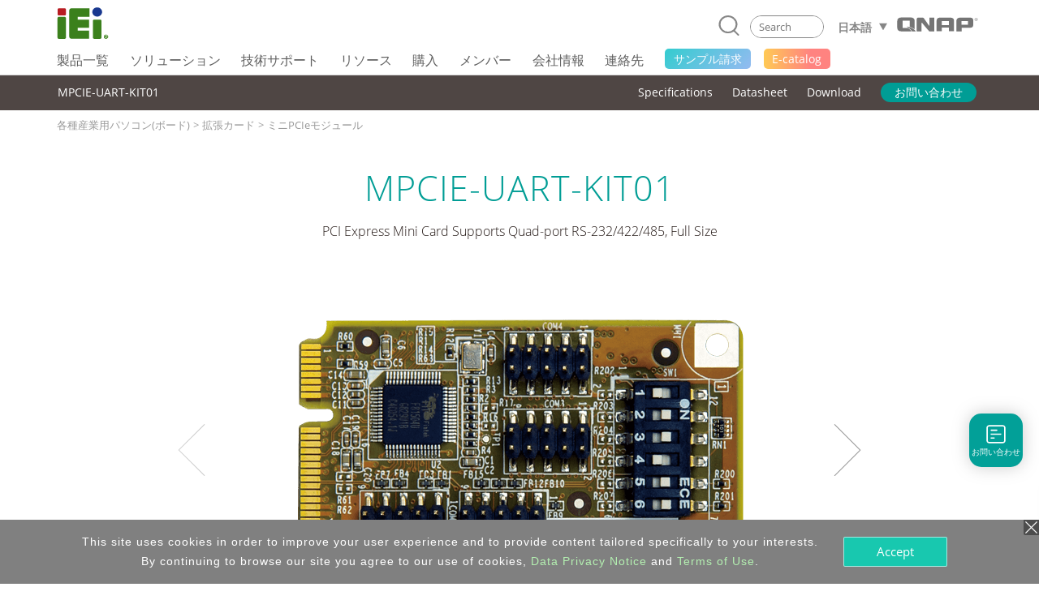

--- FILE ---
content_type: text/html; charset=UTF-8
request_url: https://www.ieiworld.com/_lib/math_arithmetic.php?parm=1763035153325
body_size: -477
content:
<span>38+6</span>
  <input type='hidden' id='math_arithmetic_captcha_answer' value='44' /> =
  <input type='text' id='math_arithmetic_captcha_answer_reply' value='' 
   class='p-1 mr-1' placeholder="Please input the answer" style='width:190px;'
   onblur="this.value=this.value.replace(/\s/ig,'');">

--- FILE ---
content_type: text/html; charset=UTF-8
request_url: https://www.ieiworld.com/_keep_life.php
body_size: -378
content:
<!DOCTYPE html>
<html>
<head>
<meta http-equiv='Content-Type' content='text/html; charset=utf-8' /> 
<meta name="robots" content="noindex,nofollow" />
</head>
<body>
  <script language='javascript'>
  
  function KeepLife(){
  location.replace('/_keep_life.php?now=1763035154');
  }   

  setTimeout('KeepLife()',300000);
  
  </script>
  
</body>
</html>

--- FILE ---
content_type: text/css
request_url: https://www.ieiworld.com/_css/main.css
body_size: 384
content:
@charset "utf-8";    
/* CSS Document */

/* 一般設定 ///////////////////////////////////////////////////////////////////////////////// */

/* 字型設定 */

/**********------------- Default font-family---------------**************/
/****************Import>>> Open Sans: regular;********************/  
@font-face {
  font-family: "Open Sans";
  src: url("_fonts/OpenSans-Light.ttf");
  font-weight: 300;
  font-style: normal;
}
@font-face {
  font-family: "Open Sans";
  src: url("_fonts/OpenSans-Regular.ttf");
  font-weight: normal;
  font-style: normal;
}
@font-face {
  font-family: "Open Sans";
  src: url("_fonts/OpenSans-SemiBold.ttf");
  font-weight: 600;
  font-style: normal;
}
@font-face {
  font-family: "Open Sans";
  src: url("_fonts/OpenSans-Bold.ttf");
  font-weight: 700;
  font-style: normal;
}

/*********************** WEBSITE: font-family *************************************/
html,body,td,li,div,p,input,select,h1,h2,h3,h4,h5,h6,button {
  font-family: "Open Sans", "Arial", "Verdana", "Tahoma", "Helvetica", "PingFang TC", "Lantinghei TC", "微軟正黑體", "Microsoft JhengHei", "sans-serif";
}

/*
html,body,td,li,div,p,input,select,h1, h2, h3, h4, h5, h6{   
font-family: 'Lucida Grande', 'Lucida Sans Unicode', Arial, Helvetica,  Verdana, sans-serif;body - 'Lucida Grande', 'Lucida Sans Unicode', Helvetica, Arial, Verdana, sans-serif;
font-family:"Helvetica Neue",Helvetica,Arial,sans-serif;
}
*/

/* 主要設定 */

html,body{
	margin: 0px;
}

body {
	
	font-size: 12px;
	line-height: 1.75em;
	color: #262222;
  /*
	margin-top: 0px;
	margin-right: auto;
	margin-bottom: 0px;    
	margin-left: auto;
  */
  
  -ms-overflow-style: scrollbar;

}

img {
/*	behavior: url("iepngfix.htc")  */
}

fieldset, img {
	border: 0;
}  

a { 
	color: #006400; 
	text-decoration:none;
	outline: none; /* for Firefox */
	hlbr:expression(this.onFocus=this.blur()); /* for IE */
	cursor: pointer; /* for IE8 up, to fix the cursor can not to be 'pointer' when mouse hover on header menu. */
}

a:hover {
	color: #0A4E7F;
	text-decoration: none;
}

td{
font-size:12px;  
text-align:left; 
}

form{
margin:0px;
}

/* 中央內容設定 ///////////////////////////////////////////////////////////////////////////////// */

.wrapper {
  width:100%;
	margin:0px auto;
}

.content {
	width: 980px;
	text-align:left;
}

/* other ///////////////////////////////////////////////////////////////////////////////// */

/*Ajax 載入圖片 樣式*/
#MOBILE_kw_cue_place .Ajax_Loader_Img_By_Yen,
#TABLE_kw_cue_place .Ajax_Loader_Img_By_Yen,
#PAGE_kw_cue_place .Ajax_Loader_Img_By_Yen{
display:none;
}

--- FILE ---
content_type: text/css
request_url: https://www.ieiworld.com/_project/product_detail/2021_02/_lib/easy-responsive-tabs/easy-responsive-tabs.css
body_size: 342
content:
body {
    margin: 0px;
    padding: 0px;
    background: #f5f5f5;
    /* font-family: 'Arial'; */
}

ul.resp-tabs-list,
p {
    margin: 0px;
    padding: 0px;
}

.resp-tabs-list li {
    font-weight: normal;
    font-size: 1.2em;
      color: #FFFFFF;
    display: inline-block;
    padding: 13px 15px;
    margin: 0;
    list-style: none;
    cursor: pointer;
    float: left;
    /*kny custom*/
     min-width: 6em;
}

.resp-tabs-container {
    padding: 0px;
    background-color: #fff;
    clear: left;
}

h2 {
    color: #FFFFFF;
    /* font-family: Arial; */
    font-weight: normal;
    font-size: 1.2em;
}

h2.resp-accordion {
    cursor: pointer;
    padding: 5px;
    display: none;
    background-color: #ADBAC4;
}
li.resp-tab-item{
    background-color: #ADB9C5;
    border-right: 1px solid #C5CAD0;
    text-align: center;

}

.resp-tab-content {
    display: none;
    padding: 15px;
}

.resp-tab-active {
/* border: 1px solid #C9CBCA;*/
    border-bottom: none;
    margin-bottom: -1px !important;
    padding: 12px 14px 14px 14px !important;
}

.resp-tab-active {
    border-bottom: none;
    background-color: #768CA4 !important;
}

.resp-content-active,
.resp-accordion-active {
    display: block;
}

.resp-tab-content {
    border: 1px solid #C9CBCA;
}

h2.resp-accordion {
    font-size: 1.2em;
    text-align: center;
    border: 1px solid #C9CBCA;
    border-top: 0px solid #C9CBCA;
    margin: 0px;
    padding: 10px 15px;
}

h2.resp-tab-active {
    border-bottom: 0px solid #C9CBCA !important;
    margin-bottom: 0px !important;
    padding: 10px 15px !important;
}

h2.resp-tab-title:last-child {
    border-bottom: 12px solid #C9CBCA !important;
    background: blue;
}


/*-----------Vertical tabs-----------*/

/* .resp-vtabs ul.resp-tabs-list {
    float: left;
    width: 30%;
}

.resp-vtabs .resp-tabs-list li {
    display: block;
    padding: 15px 15px !important;
    margin: 0;
    cursor: pointer;
    float: none;
}

.resp-vtabs .resp-tabs-container {
    padding: 0px;
    background-color: #fff;
    border: 1px solid #C9CBCA;
    float: left;
    width: 68%;
    min-height: 250px;
    border-radius: 4px;
    clear: none;
}

.resp-vtabs .resp-tab-content {
    border: none;
}

.resp-vtabs li.resp-tab-active {
    border: 1px solid #C9CBCA;
    border-right: none;
    background-color: #fff;
    position: relative;
    z-index: 1;
    margin-right: -1px !important;
    padding: 14px 15px 15px 14px !important;
}


 */

.resp-arrow {
    width: 0;
    height: 0;
    float: right;
    margin-top: 5px;
    border-left: 6px solid transparent;
    border-right: 6px solid transparent;
    border-top: 10px solid #FFFFFF;
}

h2.resp-tab-active span.resp-arrow {
    border: none;
    border-left: 6px solid transparent;
    border-right: 6px solid transparent;
    border-bottom: 10px solid #FFFFFF;
}

/*-----------Accordion styles-----------*/

h2.resp-tab-active {
    background: #768CA4 !important;
}

.resp-easy-accordion h2.resp-accordion {
    display: block;
}

.resp-easy-accordion .resp-tab-content {
    border: 1px solid #C9CBCA;
}

.resp-easy-accordion .resp-tab-content:last-child {
    border-bottom: 1px solid #C9CBCA !important;
}

.resp-jfit {
    width: 100%;
    margin: 0px;
}

.resp-tab-content-active {
    display: block;
}

h2.resp-accordion:first-child {
    border-top: 1px solid #C9CBCA !important;
}


/*Here your can change the breakpoint to set the accordion, when screen resolution changed*/

@media only screen and (max-width: 768px) {
    ul.resp-tabs-list {
        display: none;
    }
    h2.resp-accordion {
        display: block;
    }
    .resp-vtabs .resp-tab-content {
        border: 1px solid #C9CBCA;
    }
    .resp-vtabs .resp-tabs-container {
        border: none;
        float: none;
        width: 100%;
        min-height: initial;
        clear: none;
    }
    .resp-accordion-closed {
        display: none !important;
    }
    .resp-vtabs .resp-tab-content:last-child {
        border-bottom: 1px solid #C9CBCA !important;
    }
    

}


--- FILE ---
content_type: text/css
request_url: https://www.ieiworld.com/_project/header_menu_2023/_css/header.css?t=2025-11-13_19
body_size: 4863
content:
@charset "utf-8";
/* Variables*/
/* Container:START*/
.hdr-container {
  max-width: none;
}
@media (min-width: 768px) {
  .hdr-container {
    max-width: 720px;
    margin: 0 auto;
  }
}
@media (min-width: 992px) {
  .hdr-container {
    max-width: 960px;
    margin: 0 auto;
  }
}
@media (min-width: 1200px) {
  .hdr-container {
    max-width: 1140px;
    margin: 0 auto;
  }
}
/* Container:END*/
/*----------------Kenny CSS Default: START-------------------------*/
body header.iei-main-header {
  background-color: white;
  /*OTHER STYLE*/
  /*remove ie clear button*/
}
body header.iei-main-header a,
body header.iei-main-header a:link,
body header.iei-main-header a:active,
body header.iei-main-header a:hover,
body header.iei-main-header a:visited {
  text-decoration: none;
  outline: none;
}
body header.iei-main-header button,
body header.iei-main-header button:link,
body header.iei-main-header button:active,
body header.iei-main-header button:hover,
body header.iei-main-header button:visited {
  text-decoration: none;
  outline: none;
}
body header.iei-main-header img {
  image-rendering: -webkit-optimize-contrast;
}
body header.iei-main-header figure {
  margin-bottom: 0;
}
body header.iei-main-header .someinput::-ms-clear {
  display: none;
}
body header.iei-main-header .someinput::-ms-clear {
  width: 0;
  height: 0;
}
body header.iei-main-header input[type=text]::-ms-clear {
  display: none;
}
.hdr-d-block {
  display: block !important;
}
.hdr-d-flex {
  display: flex !important;
}
.hdr-d-none {
  display: none !important;
}
.hdr-v-visible {
  visibility: visible !important;
  opacity: 1 !important;
  left: 0 !important;
}
/* fix Firefox Font Weight Renders Too Bold */
/*----------------Kenny CSS set: END-------------------------*/
/*------------------FONTS----------------------------*/
body {
  /*mobile*/
  /*desktop/PC*/
}
body span.m-hdr-h1 {
  font-size: 1.2em;
  line-height: 120%;
  font-weight: 600;
  letter-spacing: 0;
  color: #5d5d5d;
  margin-top: 0.5em;
  margin-bottom: 0.6em;
}
body span.m-hdr-h2 {
  font-size: 1.1em;
  line-height: 120%;
  font-weight: 400;
  letter-spacing: 0;
  color: #5d5d5d;
  margin-top: 12px;
  margin-bottom: 12px;
}
body span.m-hdr-h3 {
  font-size: 1.1em;
  font-weight: 400;
  line-height: 120%;
  letter-spacing: 0;
  color: #868686;
  margin-top: 12px;
  margin-bottom: 12px;
}
body span.m-hdr-h4 {
  font-size: 1em;
  font-weight: 400;
  line-height: 120%;
  font-weight: normal;
  color: #868686;
  letter-spacing: 0;
  margin: 0;
}
body ul li {
  font-size: 1em;
}
body span.m-hdr-h1,
body span.m-hdr-h2,
body span.m-hdr-h3,
body span.m-hdr-h4 {
  overflow-wrap: break-word;
  word-wrap: break-word;
  -webkit-hyphens: auto;
  -ms-hyphens: auto;
  -moz-hyphens: auto;
  hyphens: auto;
}
body span.hdr-h1 {
  font-size: 1em;
  line-height: 120%;
  font-weight: 400;
  letter-spacing: 0;
  color: #5d5d5d;
  margin-top: 0.5em;
  margin-bottom: 0.6em;
}
body span.hdr-h2 {
  font-size: 0.9em;
  line-height: 120%;
  font-weight: 600;
  letter-spacing: 0;
  color: #868686;
  margin-top: 12px;
  margin-bottom: 12px;
}
body span.hdr-h3 {
  font-size: 0.8em;
  font-weight: 400;
  line-height: 120%;
  letter-spacing: 0;
  color: #5d5d5d;
  margin-top: 12px;
  margin-bottom: 12px;
}
body span.hdr-h4 {
  font-size: 0.8em;
  font-weight: 400;
  line-height: 120%;
  font-weight: normal;
  color: #5d5d5d;
  letter-spacing: 0;
  margin: 0;
}
body ul li {
  font-size: 1em;
}
body span.hdr-h1,
body span.hdr-h2,
body span.hdr-h3,
body span.hdr-h4 {
  overflow-wrap: break-word;
  word-wrap: break-word;
  -webkit-hyphens: auto;
  -moz-hyphens: auto;
  hyphens: auto;
}
@media (min-width: 992px) {
  body {
    /*ALL FONT SIZE*/
  }
  body header.iei-main-header ul.hdr-search-autocomplete-group li.hdr-search-autocomplete-item {
    font-size: 0.9em;
  }
  body header.iei-main-header ul.hdr-cat-group li.hdr-title span.hdr-h2 {
    font-size: 0.93em;
  }
  body header.iei-main-header input.hdr-search-field {
    font-size: 0.8em;
  }
  body header.iei-main-header ul.hdr-lang-menu-group li.hdr-lang-menu-item span.hdr-h3 {
    font-size: 0.8em;
  }
  body header.iei-main-header span.hdr-h1.hdr-highlight-btn {
    font-size: 0.85em;
  }
}
@media (min-width: 1200px) {
  body header.iei-main-header {
    /*ALL FONT SIZE*/
  }
  body header.iei-main-header span.hdr-h3 {
    font-size: 0.85em;
  }
}
/*--------------------UTILS--------------------------*/
@media (min-width: 992px) {
  body {
    /* PC MENU ul style*/
  }
  body .hdr-ul-style-1 {
    display: block;
    padding-top: 1em;
    padding-bottom: 1em;
    list-style: none;
  }
  body .hdr-ul-style-1 > li.hdr-sub-item {
    display: flex;
    flex-direction: column;
    border-bottom: 1px solid #f3f3f3;
  }
  body .hdr-ul-style-1 > li.hdr-sub-item:last-child {
    border-bottom: none;
  }
  body .hdr-ul-style-1 > li.hdr-sub-item > a.hdr-sub-link {
    color: #353535;
    width: 100%;
    padding-top: 0.6em;
    padding-bottom: 0.6em;
    padding-left: 1em;
    padding-right: 1em;
  }
  body .hdr-ul-style-1 > li.hdr-sub-item > a.hdr-sub-link:hover {
    background-color: rgba(0, 0, 0, 0.04);
  }
  body .hdr-ul-style-1 > li.hdr-sub-item > a.hdr-sub-link:hover > span {
    color: #2b2b2b;
  }
  body .hdr-ul-style-1 > li.hdr-sub-item > a.hdr-sub-link.active {
    background-color: rgba(0, 0, 0, 0.05) !important;
    transition: 0.1s all;
  }
  body .hdr-ul-style-1 > li.hdr-sub-item > a.hdr-sub-link.active > span {
    color: #2b2b2b;
  }
  body .hdr-ul-style-2 {
    display: block;
    list-style: none;
    color: #5d5d5d;
  }
  body .hdr-ul-style-2 > li {
    display: flex;
    flex-direction: column;
    position: relative;
  }
  body .hdr-ul-style-2 > li > a.hdr-sub-link {
    width: 100%;
    padding-left: 1em;
    padding-right: 1em;
  }
  body .hdr-ul-style-2 > li > a.hdr-sub-link span.hdr-h4 {
    position: relative;
    left: 1.5em;
  }
  body .hdr-ul-style-2 > li:before {
    position: absolute;
    top: 0;
    left: 1.5em;
    display: inline-block;
    color: inherit;
    /* content: "-"; */
    content: "";
  }
  body .hdr-ul-style-2 > li:hover {
    color: #009F97;
  }
  body .hdr-ul-style-2 > li:hover span.hdr-h4 {
    color: #009F97;
  }
  body .hdr-ul-style-2 > li:hover:before {
    color: #009F97;
  }
  body .hdr-ul-style-2 > li:active {
    color: #009F97;
  }
  body .hdr-ul-style-2 > li:active span.hdr-h4 {
    color: #009F97;
  }
  body .hdr-ul-style-2 > li:active:before {
    color: #009F97;
  }
  body .hdr-ul-style-2 > li:focus {
    color: #009F97;
  }
  body .hdr-ul-style-2 > li:focus span.hdr-h4 {
    color: #009F97;
  }
  body .hdr-ul-style-2 > li:focus:before {
    color: #009F97;
  }
}
/*----------------HEADER----------------------------*/
body header.iei-main-header.hdr-wrapper {
  z-index: 9999;
  position: relative;
  /*mobile placeholder*/
}
body header.iei-main-header.hdr-wrapper div.iei-header-pc {
  display: none;
}
body header.iei-main-header.hdr-wrapper div.iei-header-mobile {
  font-size: 16px;
  display: block;
}
body header.iei-main-header.hdr-wrapper div.iei-header-mobile nav.m-hdr-header-wrapper {
  display: block;
}
body header.iei-main-header.hdr-wrapper div.iei-header-mobile nav.m-hdr-header-wrapper div.m-hdr-header-row {
  position: fixed;
  top: 0;
  left: 0;
  right: 0;
  z-index: 9999;
  display: flex;
  flex-direction: row;
  justify-content: space-between;
  height: 54px;
  background-color: #ffffff;
  border-bottom: 1px solid #e0e0e0;
  transition: top 0.5s;
}
body header.iei-main-header.hdr-wrapper div.iei-header-mobile nav.m-hdr-header-wrapper div.m-hdr-header-row div.m-hdr-left-col {
  display: flex;
  align-items: center;
  padding-left: 1em;
}
body header.iei-main-header.hdr-wrapper div.iei-header-mobile nav.m-hdr-header-wrapper div.m-hdr-header-row div.m-hdr-left-col a {
  display: flex;
  align-items: center;
}
body header.iei-main-header.hdr-wrapper div.iei-header-mobile nav.m-hdr-header-wrapper div.m-hdr-header-row div.m-hdr-left-col a img {
  display: block;
  width: 4em;
}
body header.iei-main-header.hdr-wrapper div.iei-header-mobile nav.m-hdr-header-wrapper div.m-hdr-header-row div.m-hdr-right-col {
  display: flex;
  flex-direction: row;
  flex-wrap: nowrap;
  align-items: center;
}
body header.iei-main-header.hdr-wrapper div.iei-header-mobile nav.m-hdr-header-wrapper div.m-hdr-header-row div.m-hdr-right-col div.m-hdr-locale-box {
  flex-grow: 1;
  margin-right: 0.6em;
  margin-top: 4px;
}
body header.iei-main-header.hdr-wrapper div.iei-header-mobile nav.m-hdr-header-wrapper div.m-hdr-header-row div.m-hdr-right-col div.m-hdr-locale-box a.m-hdr-lang-btn span.m-hdr-lang-title {
  font-size: 1.2em;
  font-weight: 400;
  color: #868686;
  padding: 5px;
}
body header.iei-main-header.hdr-wrapper div.iei-header-mobile nav.m-hdr-header-wrapper div.m-hdr-header-row div.m-hdr-right-col div.m-hdr-locale-box a.m-hdr-lang-btn span.m-hdr-lang-title.active {
  color: #009F97;
}
body header.iei-main-header.hdr-wrapper div.iei-header-mobile nav.m-hdr-header-wrapper div.m-hdr-header-row div.m-hdr-right-col button.m-hdr-hamburger {
  flex-grow: 1;
  padding: 0;
  padding: 5px;
  transform: scale(0.7);
  text-decoration: none;
  outline: none;
}
body header.iei-main-header.hdr-wrapper div.iei-header-mobile nav.m-hdr-header-wrapper div.m-hdr-header-row div.m-hdr-right-col button.m-hdr-hamburger:hover {
  text-decoration: none;
  outline: none;
}
body header.iei-main-header.hdr-wrapper div.iei-header-mobile nav.m-hdr-header-wrapper div.m-hdr-header-row div.m-hdr-right-col button.m-hdr-hamburger:focus {
  text-decoration: none;
  outline: none;
}
body header.iei-main-header.hdr-wrapper div.iei-header-mobile nav.m-hdr-header-wrapper div.m-hdr-header-row div.m-hdr-right-col button.m-hdr-hamburger:active {
  text-decoration: none;
  outline: none;
}
body header.iei-main-header.hdr-wrapper div.iei-header-mobile nav.m-hdr-header-wrapper div.m-hdr-header-row div.m-hdr-right-col button.m-hdr-hamburger span.hamburger-box {
  top: 4px;
}
body header.iei-main-header.hdr-wrapper div.iei-header-mobile nav.m-hdr-header-wrapper div.m-hdr-header-row div.m-hdr-right-col button.m-hdr-hamburger span.hamburger-box span.hamburger-inner {
  width: 30px;
  height: 2px;
  background-color: #868686;
  top: 3px;
}
body header.iei-main-header.hdr-wrapper div.iei-header-mobile nav.m-hdr-header-wrapper div.m-hdr-header-row div.m-hdr-right-col button.m-hdr-hamburger span.hamburger-box span.hamburger-inner:before {
  width: 30px;
  height: 2px;
  background-color: #868686;
}
body header.iei-main-header.hdr-wrapper div.iei-header-mobile nav.m-hdr-header-wrapper div.m-hdr-header-row div.m-hdr-right-col button.m-hdr-hamburger span.hamburger-box span.hamburger-inner:after {
  width: 30px;
  height: 2px;
  background-color: #868686;
}
body header.iei-main-header.hdr-wrapper div.iei-header-mobile nav.m-hdr-header-wrapper div.m-hdr-header-row div.m-hdr-right-col button.m-hdr-hamburger.is-active span.hamburger-box span.hamburger-inner {
  background-color: #009F97;
}
body header.iei-main-header.hdr-wrapper div.iei-header-mobile nav.m-hdr-header-wrapper div.m-hdr-header-row div.m-hdr-right-col button.m-hdr-hamburger.is-active span.hamburger-box span.hamburger-inner:before {
  background-color: #009F97;
}
body header.iei-main-header.hdr-wrapper div.iei-header-mobile nav.m-hdr-header-wrapper div.m-hdr-header-row div.m-hdr-right-col button.m-hdr-hamburger.is-active span.hamburger-box span.hamburger-inner:after {
  background-color: #009F97;
}
body header.iei-main-header.hdr-wrapper div.iei-header-mobile nav.m-hdr-header-wrapper div.m-hdr-locale-row {
  visibility: hidden;
  opacity: 0;
  transition: opacity 0.3s ease;
  position: fixed;
  top: 54px;
  z-index: 9999;
  left: -9999px;
  right: 0;
  width: 100%;
  height: 61px;
  display: flex;
  flex-direction: row;
  justify-content: center;
  border-bottom: 1px solid #b1b1b1;
  background-color: #ffffff;
}
body header.iei-main-header.hdr-wrapper div.iei-header-mobile nav.m-hdr-header-wrapper div.m-hdr-locale-row div.m-hdr-locale-col {
  display: flex;
  flex-direction: row;
  justify-content: center;
  align-items: center;
  width: 70%;
  max-width: 23em;
  padding-top: 0.9em;
  padding-bottom: 0.9em;
  position: relative;
}
body header.iei-main-header.hdr-wrapper div.iei-header-mobile nav.m-hdr-header-wrapper div.m-hdr-locale-row div.m-hdr-locale-col img.m-hdr-locale-icon {
  display: block;
  width: 1.5em;
  height: 1.5em;
  margin-right: 0.7em;
}
body header.iei-main-header.hdr-wrapper div.iei-header-mobile nav.m-hdr-header-wrapper div.m-hdr-locale-row div.m-hdr-locale-col select.m-hdr-locale-select {
  /*remove default arrow/triangle*/
  -webkit-appearance: none;
  -moz-appearance: none;
  appearance: none;
  outline: none;
  text-indent: 0.01px;
  text-overflow: "";
  flex-grow: 1;
  padding: 0.5em;
  border-radius: 27px;
  border: 1px solid #009F97;
  color: #009F97;
  /*for arrow BG*/
  background: url(../_img/arrow-down.svg) no-repeat;
  background-size: 10px 10px;
  background-position: calc(100% - 8px) center;
  background-repeat: no-repeat;
  background-color: #ffffff;
}
body header.iei-main-header.hdr-wrapper div.iei-header-mobile nav.m-hdr-header-wrapper div.m-hdr-locale-row div.m-hdr-locale-col select.m-hdr-locale-select::-ms-expand {
  display: none;
}
body header.iei-main-header.hdr-wrapper div.iei-header-mobile nav.m-hdr-header-wrapper div.m-hdr-black-mask {
  display: block;
  visibility: hidden;
  opacity: 0;
  transition: opacity 0.3s ease;
  position: fixed;
  z-index: 9990;
  left: -9999px;
  top: 0;
  right: 0;
  bottom: 0;
  background-color: rgba(0, 0, 0, 0.5);
}
body header.iei-main-header.hdr-wrapper div.iei-header-mobile nav.m-hdr-header-wrapper div.m-hdr-menu-content {
  display: none;
  position: fixed;
  z-index: 9999;
  top: 54px;
  left: 0;
  right: 0;
  bottom: 0;
  overflow-x: hidden;
  overflow-y: auto;
  background-color: #ffffff;
  /*mobile main menu*/
  /*style for all menu list*/
  /*specific menu list */
}
body header.iei-main-header.hdr-wrapper div.iei-header-mobile nav.m-hdr-header-wrapper div.m-hdr-menu-content div.m-hdr-search-row {
  height: 58px;
  display: flex;
  flex-direction: row;
  justify-content: center;
  background-color: #ffffff;
  border-bottom: 1px solid #e0e0e0;
}
body header.iei-main-header.hdr-wrapper div.iei-header-mobile nav.m-hdr-header-wrapper div.m-hdr-menu-content div.m-hdr-search-row div.m-hdr-searchbar {
  display: flex;
  flex-direction: row;
  align-items: center;
  width: 75%;
  max-width: 23em;
}
body header.iei-main-header.hdr-wrapper div.iei-header-mobile nav.m-hdr-header-wrapper div.m-hdr-menu-content div.m-hdr-search-row div.m-hdr-searchbar a.m-hdr-search-btn {
  margin-right: 0.8em;
}
body header.iei-main-header.hdr-wrapper div.iei-header-mobile nav.m-hdr-header-wrapper div.m-hdr-menu-content div.m-hdr-search-row div.m-hdr-searchbar a.m-hdr-search-btn svg {
  width: 1.5em;
  height: 1.5em;
  display: block;
}
body header.iei-main-header.hdr-wrapper div.iei-header-mobile nav.m-hdr-header-wrapper div.m-hdr-menu-content div.m-hdr-search-row div.m-hdr-searchbar a.m-hdr-search-btn svg g.m-hdr-search-icon-layer-1 g.m-hdr-search-icon-layer-2 path.m-hdr-search-icon-cls-1 {
  fill: #868686;
}
body header.iei-main-header.hdr-wrapper div.iei-header-mobile nav.m-hdr-header-wrapper div.m-hdr-menu-content div.m-hdr-search-row div.m-hdr-searchbar a.m-hdr-search-btn svg g.m-hdr-search-icon-layer-1 g.m-hdr-search-icon-layer-2 path.m-hdr-search-icon-cls-1.active {
  fill: #009F97;
}
body header.iei-main-header.hdr-wrapper div.iei-header-mobile nav.m-hdr-header-wrapper div.m-hdr-menu-content div.m-hdr-search-row div.m-hdr-searchbar div.m-hdr-search-box {
  position: relative;
  flex-grow: 1;
}
body header.iei-main-header.hdr-wrapper div.iei-header-mobile nav.m-hdr-header-wrapper div.m-hdr-menu-content div.m-hdr-search-row div.m-hdr-searchbar div.m-hdr-search-box div.m-hdr-search-border {
  display: block;
  width: 100%;
  border: 1px solid #868686;
  border-radius: 22px;
  overflow: hidden;
  position: relative;
}
body header.iei-main-header.hdr-wrapper div.iei-header-mobile nav.m-hdr-header-wrapper div.m-hdr-menu-content div.m-hdr-search-row div.m-hdr-searchbar div.m-hdr-search-box div.m-hdr-search-border input {
  outline: none;
  border: none;
  font-size: 16px;
  padding-left: 0.5em;
  padding-right: 2em;
  padding-top: 0.3em;
  padding-bottom: 0.3em;
  width: 100%;
  transition: 0.3s width;
  box-sizing: border-box;
}
body header.iei-main-header.hdr-wrapper div.iei-header-mobile nav.m-hdr-header-wrapper div.m-hdr-menu-content div.m-hdr-search-row div.m-hdr-searchbar div.m-hdr-search-box div.m-hdr-search-border a.m-hdr-search-clear {
  display: none;
  position: absolute;
  top: 4px;
  right: 5px;
  padding: 3px;
}
body header.iei-main-header.hdr-wrapper div.iei-header-mobile nav.m-hdr-header-wrapper div.m-hdr-menu-content div.m-hdr-search-row div.m-hdr-searchbar div.m-hdr-search-box div.m-hdr-search-border a.m-hdr-search-clear img {
  width: 1em;
  height: 1em;
}
body header.iei-main-header.hdr-wrapper div.iei-header-mobile nav.m-hdr-header-wrapper div.m-hdr-menu-content div.m-hdr-search-row div.m-hdr-searchbar div.m-hdr-search-box div.m-hdr-search-border.active {
  border: 1px solid #009F97;
}
body header.iei-main-header.hdr-wrapper div.iei-header-mobile nav.m-hdr-header-wrapper div.m-hdr-menu-content ul.m-hdr-menu-list {
  display: flex;
  flex-direction: column;
  font-size: 16px;
}
body header.iei-main-header.hdr-wrapper div.iei-header-mobile nav.m-hdr-header-wrapper div.m-hdr-menu-content ul.m-hdr-menu-list li {
  display: flex;
  flex-direction: column;
}
body header.iei-main-header.hdr-wrapper div.iei-header-mobile nav.m-hdr-header-wrapper div.m-hdr-menu-content ul.m-hdr-menu-list li a {
  display: flex;
  flex-direction: row;
  justify-content: space-between;
  align-items: center;
  padding: 0.6em 0;
  border-bottom: 1px solid #ececec;
}
body header.iei-main-header.hdr-wrapper div.iei-header-mobile nav.m-hdr-header-wrapper div.m-hdr-menu-content ul.m-hdr-menu-list li a span {
  margin: 0;
}
body header.iei-main-header.hdr-wrapper div.iei-header-mobile nav.m-hdr-header-wrapper div.m-hdr-menu-content ul.m-hdr-menu-list li a span.m-hdr-h1 {
  padding-left: 0.5em;
  padding-right: 0.2em;
}
body header.iei-main-header.hdr-wrapper div.iei-header-mobile nav.m-hdr-header-wrapper div.m-hdr-menu-content ul.m-hdr-menu-list li a span.m-hdr-h1.m-hdr-highlight-btn {
  color: #0ba099;
}
body header.iei-main-header.hdr-wrapper div.iei-header-mobile nav.m-hdr-header-wrapper div.m-hdr-menu-content ul.m-hdr-menu-list li a i {
  display: block;
  transition: all 0.3s;
  margin-right: 0.3em;
}
body header.iei-main-header.hdr-wrapper div.iei-header-mobile nav.m-hdr-header-wrapper div.m-hdr-menu-content ul.m-hdr-menu-list li a i svg.m-hdr-chevron-icon {
  display: block;
  width: 0.7em;
  height: 0.7em;
}
body header.iei-main-header.hdr-wrapper div.iei-header-mobile nav.m-hdr-header-wrapper div.m-hdr-menu-content ul.m-hdr-menu-list li a i svg.m-hdr-chevron-icon g g path {
  fill: #5d5d5d;
}
body header.iei-main-header.hdr-wrapper div.iei-header-mobile nav.m-hdr-header-wrapper div.m-hdr-menu-content ul.m-hdr-menu-list li a.active i {
  -ms-transform: rotate(-180deg);
  /* IE 9 */
  -webkit-transform: rotate(-180deg);
  /* Safari 3-8 */
  transform: rotate(-180deg);
}
body header.iei-main-header.hdr-wrapper div.iei-header-mobile nav.m-hdr-header-wrapper div.m-hdr-menu-content ul.m-hdr-menu-list li a.active i svg.m-hdr-chevron-icon g g path {
  fill: #009F97;
}
body header.iei-main-header.hdr-wrapper div.iei-header-mobile nav.m-hdr-header-wrapper div.m-hdr-menu-content > ul.m-hdr-menu-list li > ul.m-hdr-menu-list {
  display: none;
}
body header.iei-main-header.hdr-wrapper div.iei-header-mobile nav.m-hdr-header-wrapper div.m-hdr-menu-content > ul.m-hdr-menu-list li > ul.m-hdr-menu-list li a span.m-hdr-h2 {
  padding-left: 1.2em;
  padding-right: 0.2em;
}
body header.iei-main-header.hdr-wrapper div.iei-header-mobile nav.m-hdr-header-wrapper div.m-hdr-menu-content > ul.m-hdr-menu-list li > ul.m-hdr-menu-list li > ul.m-hdr-menu-list li {
  background-color: #F5F5F5;
}
body header.iei-main-header.hdr-wrapper div.iei-header-mobile nav.m-hdr-header-wrapper div.m-hdr-menu-content > ul.m-hdr-menu-list li > ul.m-hdr-menu-list li > ul.m-hdr-menu-list li a span.m-hdr-h3 {
  padding-left: 1.2em;
  padding-right: 0.2em;
}
body header.iei-main-header.hdr-wrapper div.iei-header-mobile nav.m-hdr-header-wrapper div.m-hdr-menu-content > ul.m-hdr-menu-list li > ul.m-hdr-menu-list li > ul.m-hdr-menu-list li > ul.m-hdr-menu-list {
  display: block;
}
body header.iei-main-header.hdr-wrapper div.iei-header-mobile nav.m-hdr-header-wrapper div.m-hdr-menu-content > ul.m-hdr-menu-list li > ul.m-hdr-menu-list li > ul.m-hdr-menu-list li > ul.m-hdr-menu-list li a {
  position: relative;
}
body header.iei-main-header.hdr-wrapper div.iei-header-mobile nav.m-hdr-header-wrapper div.m-hdr-menu-content > ul.m-hdr-menu-list li > ul.m-hdr-menu-list li > ul.m-hdr-menu-list li > ul.m-hdr-menu-list li a span.m-hdr-h4 {
  padding-left: 2.5em;
  padding-right: 0.2em;
}
body header.iei-main-header.hdr-wrapper div.iei-header-mobile nav.m-hdr-header-wrapper div.m-hdr-menu-content > ul.m-hdr-menu-list li > ul.m-hdr-menu-list li > ul.m-hdr-menu-list li > ul.m-hdr-menu-list li a span.m-hdr-h4:before {
  position: absolute;
  top: 0.625em;
  left: 1.8em;
  display: inline-block;
  content: "-";
  font-display: arial;
}
body header.iei-main-header.hdr-wrapper div.iei-header-mobile nav.m-hdr-header-wrapper div.m-hdr-menu-content ul.m-hdr-main-menu {
  background-color: #ffffff;
  padding-left: 1em;
  padding-right: 1em;
  padding-bottom: 2.5em;
  min-height: calc(100vh - 112px);
}
body header.iei-main-header.hdr-wrapper div.m-hdr-placeholder {
  display: block;
  width: 100%;
  height: 54px;
}
@media (min-width: 992px) {
  body header.iei-main-header.hdr-wrapper {
    font-size: 16px;
    z-index: 1000;
    border-bottom: 1px solid #dadada;
    background: #ffffff;
    /*Placeholder*/
  }
  body header.iei-main-header.hdr-wrapper div.iei-header-mobile {
    display: none;
  }
  body header.iei-main-header.hdr-wrapper div.iei-header-pc {
    display: block;
    position: fixed;
    top: 0;
    left: 0;
    right: 0;
    background-color: #ffffff;
    border-bottom: 1px solid #d4d4d4;
    z-index: 9999;
    transition: top 0.5s;
  }
  body header.iei-main-header.hdr-wrapper div.iei-header-pc div.hdr-msg-row {
    display: none;
    padding-top: 1em;
    padding-bottom: 1em;
    padding-left: 2em;
    padding-right: 2em;
    background-color: #e3e9f1;
    color: #5d5d5d;
  }
  body header.iei-main-header.hdr-wrapper div.iei-header-pc div.hdr-msg-row div.hdr-container {
    width: 100%;
    max-width: 960px;
    display: block;
    margin: 0 auto;
    font-size: 16px;
    line-height: 150%;
    color: #5d5d5d;
  }
  body header.iei-main-header.hdr-wrapper div.iei-header-pc div.hdr-msg-row.active {
    display: block;
  }
  body header.iei-main-header.hdr-wrapper div.iei-header-pc div.hdr-top-row {
    display: block;
    height: 56px;
  }
  body header.iei-main-header.hdr-wrapper div.iei-header-pc div.hdr-top-row div.hdr-container {
    display: flex;
    flex-direction: row;
    justify-content: space-between;
    align-items: center;
    width: 100%;
    height: 100%;
    padding-right: 0.2em;
    margin: 0 auto;
  }
  body header.iei-main-header.hdr-wrapper div.iei-header-pc div.hdr-top-row div.hdr-container div.hdr-left-col div.hdr-img-box {
    display: flex;
    align-items: center;
  }
  body header.iei-main-header.hdr-wrapper div.iei-header-pc div.hdr-top-row div.hdr-container div.hdr-left-col div.hdr-img-box img {
    display: block;
    width: 64px;
    height: 41px;
  }
  body header.iei-main-header.hdr-wrapper div.iei-header-pc div.hdr-top-row div.hdr-container div.hdr-right-col div.hdr-searchbar {
    display: inline-block;
    float: left;
    margin-top: 0.6em;
  }
  body header.iei-main-header.hdr-wrapper div.iei-header-pc div.hdr-top-row div.hdr-container div.hdr-right-col div.hdr-searchbar a.hdr-search-btn {
    display: inline-block;
    float: left;
    margin-right: 0.8em;
  }
  body header.iei-main-header.hdr-wrapper div.iei-header-pc div.hdr-top-row div.hdr-container div.hdr-right-col div.hdr-searchbar a.hdr-search-btn svg {
    width: 1.6em;
    height: 1.6em;
    display: block;
  }
  body header.iei-main-header.hdr-wrapper div.iei-header-pc div.hdr-top-row div.hdr-container div.hdr-right-col div.hdr-searchbar a.hdr-search-btn svg g.hdr-search-icon-layer-1 g.hdr-search-icon-layer-2 path.hdr-search-icon-cls-1 {
    fill: #868686;
  }
  body header.iei-main-header.hdr-wrapper div.iei-header-pc div.hdr-top-row div.hdr-container div.hdr-right-col div.hdr-searchbar a.hdr-search-btn:hover svg g.hdr-search-icon-layer-1 g.hdr-search-icon-layer-2 path.hdr-search-icon-cls-1 {
    fill: #009F97;
  }
  body header.iei-main-header.hdr-wrapper div.iei-header-pc div.hdr-top-row div.hdr-container div.hdr-right-col div.hdr-searchbar div.hdr-search-box {
    display: inline-block;
    float: left;
    position: relative;
  }
  body header.iei-main-header.hdr-wrapper div.iei-header-pc div.hdr-top-row div.hdr-container div.hdr-right-col div.hdr-searchbar div.hdr-search-box div.hdr-search-border {
    display: inline-block;
    float: left;
    border: 1px solid #868686;
    border-radius: 22px;
    overflow: hidden;
    margin-right: 0.3em;
    position: relative;
  }
  body header.iei-main-header.hdr-wrapper div.iei-header-pc div.hdr-top-row div.hdr-container div.hdr-right-col div.hdr-searchbar div.hdr-search-box div.hdr-search-border input.hdr-search-field {
    outline: none;
    border: none;
    line-height: 100%;
    padding-left: 0.8em;
    padding-right: 0.8em;
    padding-top: 0.3em;
    padding-bottom: 0.3em;
    width: 7em;
    height: 26px;
    transition: 0.3s width;
  }
  body header.iei-main-header.hdr-wrapper div.iei-header-pc div.hdr-top-row div.hdr-container div.hdr-right-col div.hdr-searchbar div.hdr-search-box div.hdr-search-border input.hdr-search-field.active {
    width: 16em;
    padding-right: 2.2em;
  }
  body header.iei-main-header.hdr-wrapper div.iei-header-pc div.hdr-top-row div.hdr-container div.hdr-right-col div.hdr-searchbar div.hdr-search-box div.hdr-search-border a.hdr-search-clear {
    display: none;
    position: absolute;
    right: 0.5em;
    top: 0.3em;
    width: 1em;
    height: 1em;
    padding: 0 0.3em;
    opacity: 0.3;
  }
  body header.iei-main-header.hdr-wrapper div.iei-header-pc div.hdr-top-row div.hdr-container div.hdr-right-col div.hdr-searchbar div.hdr-search-box div.hdr-search-border a.hdr-search-clear:before {
    position: absolute;
    right: 0.5em;
    content: '';
    height: 1em;
    width: 1px;
    background-color: #333;
    /*rotate*/
    transform: rotate(45deg);
  }
  body header.iei-main-header.hdr-wrapper div.iei-header-pc div.hdr-top-row div.hdr-container div.hdr-right-col div.hdr-searchbar div.hdr-search-box div.hdr-search-border a.hdr-search-clear:after {
    position: absolute;
    right: 0.5em;
    content: '';
    height: 1em;
    width: 1px;
    background-color: #333;
    /*rotate*/
    transform: rotate(-45deg);
  }
  body header.iei-main-header.hdr-wrapper div.iei-header-pc div.hdr-top-row div.hdr-container div.hdr-right-col div.hdr-locale {
    display: inline-block;
    float: left;
    position: relative;
    top: 0.75em;
  }
  body header.iei-main-header.hdr-wrapper div.iei-header-pc div.hdr-top-row div.hdr-container div.hdr-right-col div.hdr-locale a.hdr-locale-btn {
    display: table;
  }
  body header.iei-main-header.hdr-wrapper div.iei-header-pc div.hdr-top-row div.hdr-container div.hdr-right-col div.hdr-locale a.hdr-locale-btn div.hdr-text-box {
    display: table-cell;
    vertical-align: middle;
    text-align: center;
  }
  body header.iei-main-header.hdr-wrapper div.iei-header-pc div.hdr-top-row div.hdr-container div.hdr-right-col div.hdr-locale a.hdr-locale-btn div.hdr-text-box span {
    margin-right: 0.6em;
    padding-top: 1em;
    padding-bottom: 1em;
    padding-left: 0.8em;
  }
  body header.iei-main-header.hdr-wrapper div.iei-header-pc div.hdr-top-row div.hdr-container div.hdr-right-col div.hdr-locale a.hdr-locale-btn div.hdr-icon-box {
    display: table-cell;
    vertical-align: middle;
  }
  body header.iei-main-header.hdr-wrapper div.iei-header-pc div.hdr-top-row div.hdr-container div.hdr-right-col div.hdr-locale a.hdr-locale-btn div.hdr-icon-box svg {
    width: 0.6em;
    height: 0.6em;
    display: block;
  }
  body header.iei-main-header.hdr-wrapper div.iei-header-pc div.hdr-top-row div.hdr-container div.hdr-right-col div.hdr-locale a.hdr-locale-btn div.hdr-icon-box svg g.hdr-triangle-down-icon-layer-1 g.hdr-triangle-down-icon-layer-2 polygon.hdr-triangle-down-icon-cls-1 {
    fill: #868686;
  }
  body header.iei-main-header.hdr-wrapper div.iei-header-pc div.hdr-top-row div.hdr-container div.hdr-right-col div.hdr-locale a.hdr-locale-btn:hover div.hdr-text-box span {
    color: #009F97;
  }
  body header.iei-main-header.hdr-wrapper div.iei-header-pc div.hdr-top-row div.hdr-container div.hdr-right-col div.hdr-locale a.hdr-locale-btn:hover div.hdr-icon-box svg g.hdr-triangle-down-icon-layer-1 g.hdr-triangle-down-icon-layer-2 polygon.hdr-triangle-down-icon-cls-1 {
    fill: #009F97;
  }
  body header.iei-main-header.hdr-wrapper div.iei-header-pc div.hdr-nav-row {
    display: block;
    height: 36px;
  }
  body header.iei-main-header.hdr-wrapper div.iei-header-pc div.hdr-nav-row div.hdr-container {
    display: block;
    height: 100%;
    padding-right: 0.2em;
    margin: 0 auto;
  }
  body header.iei-main-header.hdr-wrapper div.iei-header-pc div.hdr-nav-row div.hdr-container nav.hdr-nav-menu {
    display: flex;
    justify-content: flex-start;
    height: 100%;
    position: relative;
    /*all items style*/
    /*hotline*/
  }
  body header.iei-main-header.hdr-wrapper div.iei-header-pc div.hdr-nav-row div.hdr-container nav.hdr-nav-menu div.hdr-nav-item {
    display: flex;
    flex-direction: row;
    align-items: center;
    position: relative;
  }
  body header.iei-main-header.hdr-wrapper div.iei-header-pc div.hdr-nav-row div.hdr-container nav.hdr-nav-menu div.hdr-nav-item span.hdr-h1 {
    display: flex;
    align-items: center;
    height: 100%;
    margin: 0;
    padding: 0;
    padding-right: 2.5em;
  }
  body header.iei-main-header.hdr-wrapper div.iei-header-pc div.hdr-nav-row div.hdr-container nav.hdr-nav-menu div.hdr-nav-item span.hdr-h1.hdr-highlight-btn {
    height: auto;
    padding-top: 0.3em;
    padding-bottom: 0.3em;
    padding-left: 0.8em;
    padding-right: 0.8em;
    margin-bottom: 3px;
    border-radius: 5px;
    color: #ffffff;
    transition: all 0.3s;
    background: #01c0c4;
    background: -moz-linear-gradient(-45deg, #01c0c4 0%, #7aaaee 100%);
    background: -webkit-linear-gradient(-45deg, #01c0c4 0%, #7aaaee 100%);
    background: linear-gradient(135deg, #01c0c4 0%, #7aaaee 100%);
    opacity: 0.8;
  }
  body header.iei-main-header.hdr-wrapper div.iei-header-pc div.hdr-nav-row div.hdr-container nav.hdr-nav-menu div.hdr-nav-item:hover span.hdr-h1 {
    color: #009F97;
  }
  body header.iei-main-header.hdr-wrapper div.iei-header-pc div.hdr-nav-row div.hdr-container nav.hdr-nav-menu div.hdr-nav-item:hover span.hdr-h1.hdr-highlight-btn {
    color: #ffffff;
    opacity: 1;
  }
  body header.iei-main-header.hdr-wrapper div.iei-header-pc div.hdr-nav-row div.hdr-container nav.hdr-nav-menu div.hdr-nav-item a.hdr-nav-link {
    position: absolute;
    top: 0;
    left: 0;
    bottom: 0;
    right: 0;
    z-index: 999;
  }
  body header.iei-main-header.hdr-wrapper div.iei-header-pc div.hdr-nav-row div.hdr-container nav.hdr-nav-menu div.hdr-nav-item:last-child {
    flex-grow: initial;
  }
  body header.iei-main-header.hdr-wrapper div.iei-header-pc div.hdr-nav-row div.hdr-container nav.hdr-nav-menu div.hdr-nav-item:last-child span.hdr-h1:not(.hdr-highlight-btn) {
    padding-right: 0;
  }
  body header.iei-main-header.hdr-wrapper div.iei-header-pc div.hdr-nav-row div.hdr-container nav.hdr-nav-menu div.hdr-nav-item:last-child ul.hdr-submenu {
    /*make last submenu align right*/
    right: 0;
    left: auto;
  }
  body header.iei-main-header.hdr-wrapper div.iei-header-pc div.hdr-nav-row div.hdr-container nav.hdr-nav-menu div.hdr-hotline {
    display: none;
  }
  body header.iei-main-header.hdr-wrapper div.m-hdr-placeholder {
    display: none;
  }
  body header.iei-main-header.hdr-wrapper div.pc-hdr-placeholder {
    display: block;
    width: 100%;
    height: 92px;
  }
}
@media (min-width: 1200px) {
  body header.iei-main-header.hdr-wrapper div.iei-header-pc div.hdr-msg-row div.hdr-container {
    max-width: 1140px;
  }
  body header.iei-main-header.hdr-wrapper div.iei-header-pc div.hdr-top-row div.hdr-container {
    padding-right: 0.3em;
  }
  body header.iei-main-header.hdr-wrapper div.iei-header-pc div.hdr-nav-row div.hdr-container {
    padding-right: 0.3em;
  }
  body header.iei-main-header.hdr-wrapper div.iei-header-pc div.hdr-nav-row div.hdr-container nav.hdr-nav-menu {
    /*hotline*/
  }
  body header.iei-main-header.hdr-wrapper div.iei-header-pc div.hdr-nav-row div.hdr-container nav.hdr-nav-menu div.hdr-hotline {
    display: flex;
    align-items: center;
    position: absolute;
    right: 0;
    bottom: -2px;
  }
  body header.iei-main-header.hdr-wrapper div.iei-header-pc div.hdr-nav-row div.hdr-container nav.hdr-nav-menu div.hdr-hotline img.hotline-icon {
    position: relative;
    bottom: 1px;
    width: 1em;
    margin-right: 0.5em;
  }
}
/*AUTO COMPLETE BLOCK*/
body div.m-hdr-search-autocomplete-block {
  display: none;
  position: absolute;
  z-index: 9999;
  top: 2.2em;
  left: 0;
  width: 100%;
  border: 1px solid #d4d4d4;
  background-color: #ffffff;
  border-radius: 4px;
}
body div.m-hdr-search-autocomplete-block ul.m-hdr-search-autocomplete-group {
  display: block;
  position: relative;
  width: 100%;
}
body div.m-hdr-search-autocomplete-block ul.m-hdr-search-autocomplete-group li.m-hdr-search-autocomplete-item {
  position: relative;
  width: 100%;
  font-size: 0.9em;
  line-height: 120%;
  letter-spacing: 0;
  padding-left: 0.5em;
  padding-right: 0.5em;
  padding-top: 0.5em;
  padding-bottom: 0.5em;
  color: #B2B2B3;
  font-weight: 400;
  /*ellipsis*/
  overflow: hidden;
  text-overflow: ellipsis;
  white-space: nowrap;
}
body div.m-hdr-search-autocomplete-block ul.m-hdr-search-autocomplete-group li.m-hdr-search-autocomplete-item:hover {
  background-color: rgba(0, 159, 151, 0.1);
  cursor: pointer;
  color: #009F97;
}
body div.m-hdr-search-autocomplete-block ul.m-hdr-search-autocomplete-group li.m-hdr-search-autocomplete-item:focus {
  background-color: rgba(0, 159, 151, 0.1);
  cursor: pointer;
  color: #009F97;
}
body div.m-hdr-search-autocomplete-block ul.m-hdr-search-autocomplete-group li.m-hdr-search-autocomplete-item:active {
  background-color: rgba(0, 159, 151, 0.1);
  cursor: pointer;
  color: #009F97;
}
body div.m-hdr-search-autocomplete-block ul.m-hdr-search-autocomplete-group li.m-hdr-search-autocomplete-item.is_search_mark {
  background-color: rgba(0, 159, 151, 0.1);
  cursor: pointer;
  color: #009F97;
}
@media (min-width: 992px) {
  body div.hdr-search-autocomplete-block {
    display: none;
    position: absolute;
    z-index: 9999;
    top: 2em;
    left: 0;
    width: 16em;
    border: 1px solid #d4d4d4;
    background-color: #ffffff;
    border-radius: 3px;
  }
  body div.hdr-search-autocomplete-block ul.hdr-search-autocomplete-group {
    position: relative;
    width: 100%;
    min-width: 16em;
    max-width: 16em;
  }
  body div.hdr-search-autocomplete-block ul.hdr-search-autocomplete-group li.hdr-search-autocomplete-item {
    display: flex;
    flex-direction: column;
    position: relative;
    width: 100%;
    min-width: 16em;
    padding-left: 0.5em;
    padding-right: 0.5em;
    padding-top: 0.5em;
    padding-bottom: 0.5em;
    color: #B2B2B3;
    font-weight: 400;
    overflow: hidden;
    border-bottom: 1px solid rgba(0, 0, 0, 0.05);
  }
  body div.hdr-search-autocomplete-block ul.hdr-search-autocomplete-group li.hdr-search-autocomplete-item:last-child {
    border-bottom: none;
  }
  body div.hdr-search-autocomplete-block ul.hdr-search-autocomplete-group li.hdr-search-autocomplete-item:hover {
    background-color: rgba(0, 159, 151, 0.1);
    cursor: pointer;
    color: #009F97;
  }
  body div.hdr-search-autocomplete-block ul.hdr-search-autocomplete-group li.hdr-search-autocomplete-item:focus {
    background-color: rgba(0, 159, 151, 0.1);
    cursor: pointer;
    color: #009F97;
  }
  body div.hdr-search-autocomplete-block ul.hdr-search-autocomplete-group li.hdr-search-autocomplete-item:active {
    background-color: rgba(0, 159, 151, 0.1);
    cursor: pointer;
    color: #009F97;
  }
  body div.hdr-search-autocomplete-block ul.hdr-search-autocomplete-group li.hdr-search-autocomplete-item.is_search_mark {
    background-color: rgba(0, 159, 151, 0.1);
    cursor: pointer;
    color: #009F97;
  }
}
/*Header menu prod Slider Carousal*/
@media (min-width: 992px) {
  body ul.hdr-prod-slider {
    width: 100%;
  }
  body ul.hdr-prod-slider li.hdr-prod-column {
    padding: 1em;
    display: none;
    position: absolute;
    top: 0;
    left: 0;
    width: 100%;
  }
  body ul.hdr-prod-slider li.hdr-prod-column a div.hdr-prod-tile {
    display: block;
  }
  body ul.hdr-prod-slider li.hdr-prod-column a div.hdr-prod-tile div.hdr-pic-row {
    display: block;
    text-align: center;
    max-width: 315px;
    max-height: 315px;
    border-bottom: 2px solid #009F97;
  }
  body ul.hdr-prod-slider li.hdr-prod-column a div.hdr-prod-tile div.hdr-pic-row img {
    width: 100%;
    max-width: 15em;
    height: auto;
  }
  body ul.hdr-prod-slider li.hdr-prod-column a div.hdr-prod-tile div.hdr-title-row {
    display: block;
    margin-top: 0.4em;
    margin-bottom: 0.5em;
  }
  body ul.hdr-prod-slider li.hdr-prod-column a div.hdr-prod-tile div.hdr-title-row span.hdr-h3 {
    color: #868686;
    padding-left: 1px;
    text-align: center;
    /*****variables*****/
    display: block;
    /* Fallback for non-webkit */
    display: -webkit-box;
    /* Fallback for non-webkit */
    margin: 0 auto;
    font-size: 13px;
    line-height: 1.3;
    -webkit-line-clamp: 2;
    -webkit-box-orient: vertical;
    overflow: hidden;
    text-overflow: ellipsis;
  }
  body ul.hdr-prod-slider li.hdr-prod-column a div.hdr-prod-tile div.hdr-link-row {
    display: block;
    text-align: center;
    margin-bottom: 0.5em;
  }
  body ul.hdr-prod-slider li.hdr-prod-column a div.hdr-prod-tile div.hdr-link-row div.hdr-btn-box {
    display: inline-block;
    min-width: 6em;
    border: 1px solid #009F97;
    text-align: center;
    padding: 0.3em 2.5em;
    border-radius: 22px;
    transition: all 0.3s;
  }
  body ul.hdr-prod-slider li.hdr-prod-column a div.hdr-prod-tile div.hdr-link-row div.hdr-btn-box span.hdr-h2 {
    color: #009F97;
    transition: all 0.3s;
  }
  body ul.hdr-prod-slider li.hdr-prod-column a:hover div.hdr-prod-tile div.hdr-link-row div.hdr-btn-box {
    background-color: #009F97;
  }
  body ul.hdr-prod-slider li.hdr-prod-column a:hover div.hdr-prod-tile div.hdr-link-row div.hdr-btn-box span.hdr-h2 {
    color: #ffffff;
  }
}
/* lang/locale menu block*/
@media (min-width: 992px) {
  body div.hdr-lang-menu-wrapper div.hdr-lang-menu-block {
    display: none;
    position: absolute;
    top: 32px;
    right: 0;
    z-index: 1000;
    min-width: 12em;
    border: 1px solid #d4d4d4;
    background-color: #ffffff;
  }
  body div.hdr-lang-menu-wrapper div.hdr-lang-menu-block div.hdr-lang-menu-title-box {
    display: block;
    padding-top: 0.5em;
    padding-bottom: 0.5em;
    text-align: center;
  }
  body div.hdr-lang-menu-wrapper div.hdr-lang-menu-block div.hdr-lang-menu-title-box span {
    font-weight: 600;
  }
  body div.hdr-lang-menu-wrapper div.hdr-lang-menu-block hr {
    border: none;
    border-bottom: 1px solid #9c9c9c;
    margin: 0 0.5em;
    margin-bottom: 0.6em;
  }
  body div.hdr-lang-menu-wrapper div.hdr-lang-menu-block ul.hdr-lang-menu-group {
    display: block;
    padding-bottom: 0.5em;
  }
  body div.hdr-lang-menu-wrapper div.hdr-lang-menu-block ul.hdr-lang-menu-group li.hdr-lang-menu-item {
    display: flex;
    flex-direction: column;
  }
  body div.hdr-lang-menu-wrapper div.hdr-lang-menu-block ul.hdr-lang-menu-group li.hdr-lang-menu-item a {
    width: 100%;
    padding-top: 0.3em;
    padding-bottom: 0.3em;
    padding-left: 1em;
    padding-right: 1em;
  }
  body div.hdr-lang-menu-wrapper div.hdr-lang-menu-block ul.hdr-lang-menu-group li.hdr-lang-menu-item a span {
    color: #868686;
  }
  body div.hdr-lang-menu-wrapper div.hdr-lang-menu-block ul.hdr-lang-menu-group li.hdr-lang-menu-item:hover {
    background-color: rgba(0, 0, 0, 0.04);
  }
  body div.hdr-lang-menu-wrapper div.hdr-lang-menu-block ul.hdr-lang-menu-group li.hdr-lang-menu-item:hover span {
    color: #2b2b2b;
  }
  body div.hdr-lang-menu-wrapper div.hdr-lang-menu-block ul.hdr-lang-menu-group li.hdr-lang-menu-item.active span {
    color: #009F97;
  }
}
/* nav submenu*/
@media (min-width: 992px) {
  body {
    /*specific PRODUCTS menu style*/
    /*specific SOLUTIONS menu style*/
  }
  body div.hdr-submenu-wrapper {
    display: none;
  }
  body div.hdr-submenu-wrapper ul.hdr-submenu {
    display: block;
    position: absolute;
    top: 36px;
    left: 0;
    border: 1px solid #d4d4d4;
    background-color: #fdfdfd;
    /*for PRODUCTS*/
    /*for SOLUTIONS*/
  }
  body div.hdr-submenu-wrapper ul.hdr-submenu > li.hdr-sub-item {
    width: 13em;
  }
  body div.hdr-submenu-wrapper ul.hdr-submenu > li.hdr-sub-item:last-child {
    margin-bottom: 0.4em;
  }
  body div.hdr-submenu-wrapper ul.hdr-submenu div.hdr-submenu-mega-bg {
    display: none;
    position: absolute;
    width: calc(60em - 1px);
    min-height: 32em;
    background-color: #fdfdfd;
    z-index: -1;
  }
  body div.hdr-submenu-wrapper ul.hdr-submenu div.hdr-submenu-sol-mega-bg {
    display: none;
    position: absolute;
    width: calc(44em - 1px);
    min-height: 28.96em;
    background-color: #fdfdfd;
    z-index: -1;
  }
  body div.hdr-nav-item.hdr-products-item ul.hdr-submenu-products.border-none {
    border-right: none!important;
    border-bottom: none!important;
  }
  body div.hdr-nav-item.hdr-products-item ul.hdr-submenu {
    min-height: 32em;
  }
  body div.hdr-nav-item.hdr-products-item ul.hdr-submenu li.hdr-sub-item div.hdr-pc-mega-wrapper {
    display: none;
  }
  body div.hdr-nav-item.hdr-products-item ul.hdr-submenu li.hdr-sub-item div.hdr-pc-mega-wrapper div.hdr-sub-block {
    display: block;
    left: -1px;
  }
  body div.hdr-nav-item.hdr-solutions-item ul.hdr-submenu-solutions.border-none {
    border-right: none!important;
    border-bottom: none!important;
  }
  body div.hdr-nav-item.hdr-solutions-item ul.hdr-submenu {
    min-height: 28.96em;
  }
  body div.hdr-nav-item.hdr-solutions-item ul.hdr-submenu li.hdr-sub-item div.hdr-pc-mega-wrapper {
    display: none;
  }
  body div.hdr-nav-item.hdr-solutions-item ul.hdr-submenu li.hdr-sub-item div.hdr-pc-mega-wrapper div.hdr-sub-block {
    display: block;
    left: -1px;
  }
}
@media (min-width: 1200px) {
  body {
    /*specific PRODUCTS menu style*/
    /*specific SOLUTIONS menu style*/
  }
  body div.hdr-nav-item.hdr-products-item ul.hdr-submenu li.hdr-sub-item {
    width: 16.5em;
  }
  body div.hdr-nav-item.hdr-products-item ul.hdr-submenu div.hdr-submenu-mega-bg {
    width: calc(71em - 1px);
  }
  body div.hdr-nav-item.hdr-solutions-item ul.hdr-submenu li.hdr-sub-item {
    width: 14em;
  }
  body div.hdr-nav-item.hdr-solutions-item ul.hdr-submenu div.hdr-submenu-sol-mega-bg {
    width: calc(50em - 1px);
  }
}
/*product sub-submenu block*/
@media (min-width: 992px) {
  body div.hdr-sub-block {
    display: block;
    position: absolute;
    top: -1px;
    left: -1px;
    width: 60em;
    min-height: 32em;
    border: 1px solid #d4d4d4;
    background-color: #fdfdfd;
    padding-left: 13em;
    z-index: -1;
    /*opacity control*/
  }
  body div.hdr-sub-block div.hdr-mega-col-wrapper {
    position: relative;
    border-left: 1px solid #d4d4d4;
    min-height: 31.91em;
  }
  body div.hdr-sub-block div.hdr-mega-col-wrapper div.hdr-sub-col {
    width: 30%;
    display: inline-block;
    float: left;
    padding-bottom: 1em;
  }
  body div.hdr-sub-block div.hdr-mega-col-wrapper div.hdr-sub-col:last-child {
    width: 40%;
  }
  body div.hdr-sub-block div.hdr-mega-col-wrapper div.hdr-sub-col ul.hdr-ul-style-1 li.hdr-title {
    width: 100%;
    padding-top: 0.5em;
    padding-bottom: 0.5em;
    padding-left: 1em;
    padding-right: 1em;
  }
  body div.hdr-sub-block div.hdr-mega-col-wrapper div.hdr-sub-col ul.hdr-ul-style-1 li.hdr-title span {
    margin-top: 0;
    margin-bottom: 0;
  }
  body div.hdr-sub-block div.hdr-mega-col-wrapper div.hdr-sub-col ul.hdr-ul-style-1 li.hdr-sub-item {
    width: 100%;
  }
  body div.hdr-sub-block div.hdr-mega-col-wrapper div.hdr-sub-col ul.hdr-cat-group {
    list-style: none;
  }
  body div.hdr-sub-block div.hdr-mega-col-wrapper div.hdr-sub-col ul.hdr-cat-group li.hdr-title {
    cursor: default;
  }
  body div.hdr-sub-block div.hdr-mega-col-wrapper div.hdr-sub-col ul.hdr-cat-group li.hdr-sub-item {
    border-bottom: none;
  }
  body div.hdr-sub-block div.hdr-mega-col-wrapper div.hdr-sub-col ul.hdr-cat-group > li span {
    position: relative;
    left: 0.5em;
  }
  body div.hdr-sub-block div.hdr-mega-col-wrapper div.hdr-sub-col ul.hdr-featured-group {
    list-style: none;
  }
  body div.hdr-sub-block div.hdr-mega-col-wrapper div.hdr-sub-col ul.hdr-featured-group li.hdr-title {
    cursor: default;
  }
  body div.hdr-sub-block div.hdr-mega-col-wrapper div.hdr-sub-col ul.hdr-featured-group li.hdr-sub-item {
    border-bottom: none;
  }
  body div.hdr-sub-block div.hdr-mega-col-wrapper div.hdr-sub-col ul.hdr-prod-group {
    list-style: none;
  }
  body div.hdr-sub-block div.hdr-mega-col-wrapper div.hdr-sub-col ul.hdr-prod-group li.hdr-title {
    cursor: default;
  }
  body div.hdr-sub-block div.hdr-mega-col-wrapper div.hdr-sub-col ul.hdr-prod-group li.hdr-prod-group-block {
    width: 100%;
    position: relative;
  }
}
@media (min-width: 1200px) {
  body div.hdr-sub-block {
    width: 71em;
    padding-left: 16.5em;
  }
}
/*solution sub-submenu block*/
@media (min-width: 992px) {
  body div.hdr-sol-sub-block {
    display: block;
    position: absolute;
    top: -1px;
    left: -1px;
    width: 44em;
    min-height: 29em;
    border: 1px solid #d4d4d4;
    background-color: #fdfdfd;
    padding-left: 13em;
    z-index: -1;
  }
  body div.hdr-sol-sub-block div.hdr-mega-col-wrapper {
    position: relative;
    border-left: 1px solid #d4d4d4;
    min-height: 28.9em;
  }
  body div.hdr-sol-sub-block div.hdr-mega-col-wrapper div.hdr-sub-col {
    width: 49.9%;
    display: inline-block;
    float: left;
    padding-bottom: 1em;
  }
  body div.hdr-sol-sub-block div.hdr-mega-col-wrapper div.hdr-sub-col ul.hdr-ul-style-1 li.hdr-title {
    width: 100%;
    padding-top: 0.5em;
    padding-bottom: 0.5em;
    padding-left: 1em;
    padding-right: 1em;
  }
  body div.hdr-sol-sub-block div.hdr-mega-col-wrapper div.hdr-sub-col ul.hdr-ul-style-1 li.hdr-title span {
    margin-top: 0;
    margin-bottom: 0;
  }
  body div.hdr-sol-sub-block div.hdr-mega-col-wrapper div.hdr-sub-col ul.hdr-ul-style-1 li.hdr-sub-item {
    width: 100%;
  }
  body div.hdr-sol-sub-block div.hdr-mega-col-wrapper div.hdr-sub-col ul.hdr-cat-group {
    list-style: none;
  }
  body div.hdr-sol-sub-block div.hdr-mega-col-wrapper div.hdr-sub-col ul.hdr-cat-group li.hdr-title {
    cursor: default;
  }
  body div.hdr-sol-sub-block div.hdr-mega-col-wrapper div.hdr-sub-col ul.hdr-cat-group li.hdr-sub-item {
    border-bottom: none;
  }
  body div.hdr-sol-sub-block div.hdr-mega-col-wrapper div.hdr-sub-col ul.hdr-cat-group > li span {
    position: relative;
    left: 0.5em;
  }
  body div.hdr-sol-sub-block div.hdr-mega-col-wrapper div.hdr-sub-col ul.hdr-featured-group {
    list-style: none;
  }
  body div.hdr-sol-sub-block div.hdr-mega-col-wrapper div.hdr-sub-col ul.hdr-featured-group li.hdr-title {
    cursor: default;
  }
  body div.hdr-sol-sub-block div.hdr-mega-col-wrapper div.hdr-sub-col ul.hdr-featured-group li.hdr-sub-item {
    border-bottom: none;
  }
}
@media (min-width: 1200px) {
  body div.hdr-sol-sub-block {
    width: 50em;
    padding-left: 14.03em;
  }
}






--- FILE ---
content_type: text/css
request_url: https://www.ieiworld.com/_css/footer/v2_ext.css
body_size: -34
content:
body .footer_copyright .footer_table .footer_col .follow_item:hover {
  color: #00aaaa;
}

body #Mobible_Main_footer_wrap .follow_item:hover {
  color: #00aaaa;
}

body .flex-center {
  display: flex !important;
  justify-content: center !important;
}

/*
body .footer_copyright .footer_table {
  width: unset !important;
}
*/

body .footer-wrapper {
  max-width: 1200px;
  margin: 0 auto;
  display: flex;
  justify-content: center;
}

body .footer_table.left-col {
  width: 900px;
}

body .footer_table.right-col {
  width: 300px;
}

body .news-subscribe-btn {
  padding: 1em;
  background: #00aaaa;
  color: white !important;
  margin-top: 1em;
  display: inline-block;
  font-size: 14px;
  border-radius: 10px;
  font-weight: 600;
  transition: 0.3s;
  position: relative;
  overflow: hidden;
}

@media screen and (min-width: 1200px) {
  body .news-subscribe-btn {
    font-size: 18px;
  }
}

body .news-subscribe-btn:after {
  transition: 0.3s;
  content: "";
  position: absolute;
  background: rgba(255, 255, 255, 0.2);
  top: 0;
  left: 0;
  right: 0;
  bottom: 0;
  transform: translateX(-100%);
}

body .news-subscribe-btn:hover .subscribe-wrapper {
  transform: translateX(-5px);
}

body .news-subscribe-btn:hover:after {
  right: 0;
  transform: translateX(0);
}

body .news-subscribe-btn:hover .arrow-right {
  transform: translateX(5px);
  opacity: 1;
}

body .news-subscribe-btn .subscribe-wrapper {
  transition: 0.3s;
  display: inline-block;
  transform: translateX(0px);
}

body .news-subscribe-btn .arrow-right {
  transform: translateX(-5px);
  opacity: 0;
  transition: 0.3s;
}

body .news-subscribe-btn .suscribe-icon {
  margin-right: 0.1em;
}

body #Mobible_Main_footer_wrap .news-subscribe-btn {
  display: block;
  max-width: 220px;
  font-size: 14px;
  padding: 0.6em 1em;
}

body #footer_copyright {
  display: none !important;
}

body #Mobible_Main_footer_wrap {
  display: block !important;
}

@media screen and (min-width: 992px) {
  body #footer_copyright {
    display: block !important;
  }
  body #Mobible_Main_footer_wrap {
    display: none !important;
  }
}

--- FILE ---
content_type: text/css
request_url: https://www.ieiworld.com/_css/cookie_v1.2.css
body_size: 544
content:
@charset "utf-8";
/*-----------All cookie-container width: START-----------*/
.cookie-container {
  margin-right: auto;
  margin-left: auto;
  padding-left: 20px;
  padding-right: 26px;
}
@media only screen and (min-width: 768px) {
  .cookie-container {
    width: 750px;
    padding-left: 15px;
    padding-right: 15px;
  }
}
@media only screen and (min-width: 1000px) {
  .cookie-container {
    width: 970px;
  }
}
@media only screen and (min-width: 1200px) {
  .cookie-container {
    width: 1170px;
  }
}
/*-----------All cookie-container: END---------------*/
/*--------------box-sizing: START----------------------*/
div.bottom-area-for-popups div {
  -webkit-box-sizing: border-box;
  -moz-box-sizing: border-box;
  box-sizing: border-box;
}
/*--------------box-sizing: END----------------------*/
/*------fix ie scrollbar problem: START--------------*/
body {
  -ms-overflow-style: scrollbar;
}
/*------fix ie scrollbar problem: END--------------*/
/*/////////////// Main Style: START /////////////////////*/
/* -----------------mobile------------------*/
div.bottom-area-for-popups {
  font-size: 16px;
  width: 100%;
  display: block;
  position: fixed;
  right: 0;
  left: 0;
  bottom: 0;
  z-index: 99999;
}
div.bottom-area-for-popups div.cookie-block {
  width: 100%;
  display: none;
  position: relative;
  background-color: grey;
  margin: 0;
}
div.bottom-area-for-popups div.cookie-block div.close-button-box {
  position: absolute;
  top: 0;
  right: 0;
  width: 1.2em;
  height: 1.2em;
  background-color: #4D4D4D;
  cursor: pointer;
  border-bottom-left-radius: 2px;
}
div.bottom-area-for-popups div.cookie-block div.close-button-box:hover {
  background-color: #353535;
}
div.bottom-area-for-popups div.cookie-block div.close-button-box svg {
  display: block;
  width: 1em;
  height: 1em;
  margin: 0.1em;
}
div.bottom-area-for-popups div.cookie-block div.close-button-box svg line.cls-1 {
  fill: none;
  stroke: #fff;
  stroke-miterlimit: 10;
}
div.bottom-area-for-popups div.cookie-block div.cookie-container div.cookie-content-box {
  display: block;
  padding-top: 0.4em;
  padding-bottom: 0.3em;
}
div.bottom-area-for-popups div.cookie-block div.cookie-container div.cookie-content-box p {
  font-size: 0.8em;
  color: white;
  letter-spacing: 1px;
  line-height: 170%;
  font-weight: normal;
  margin-top: 1em;
  margin-bottom: 1em;
  text-align: justify;
  font-family: "Helvetica Neue", Helvetica, Arial, sans-serif;
}
div.bottom-area-for-popups div.cookie-block div.cookie-container div.cookie-content-box p a {
  color: #b3efb0;
  text-decoration: none;
  font-family: "Helvetica Neue", Helvetica, Arial, sans-serif;
}
div.bottom-area-for-popups div.cookie-block div.cookie-container div.cookie-content-box p a:hover {
  color: #ccf7ca;
}
div.bottom-area-for-popups div.cookie-block div.cookie-container div.cookie-button-box {
  display: block;
  margin-left: -20px;
  margin-right: -26px;
}
div.bottom-area-for-popups div.cookie-block div.cookie-container div.cookie-button-box a {
  outline: none;
  text-decoration: none;
}
div.bottom-area-for-popups div.cookie-block div.cookie-container div.cookie-button-box a button {
  width: 100%;
  cursor: pointer;
  border-style: none;
  outline: none;
  background-color: #18c8af;
}
div.bottom-area-for-popups div.cookie-block div.cookie-container div.cookie-button-box a button p {
  color: white;
  font-size: 1em;
  letter-spacing: 1px;
  margin: 0.35em 0.4em;
  letter-spacing: 0;
  line-height: 150%;
  font-weight: normal;
  padding: 0;
}
div.bottom-area-for-popups div.cookie-block div.cookie-container div.cookie-button-box a button:hover {
  background-color: #2daa98;
}
/* -----------------Pad-----------------------------------*/
@media only screen and (min-width: 768px) {
  div.bottom-area-for-popups div.cookie-block div.close-button-box {
    width: 1.2em;
    height: 1.2em;
    cursor: pointer;
  }
  div.bottom-area-for-popups div.cookie-block div.close-button-box svg {
    width: 0.9em;
    height: 0.9em;
    margin: 0.15em;
  }
  div.bottom-area-for-popups div.cookie-block div.close-button-box svg line.cls-1 {
    fill: none;
    stroke: #f7f7f7;
  }
  div.bottom-area-for-popups div.cookie-block div.cookie-container {
    display: table;
  }
  div.bottom-area-for-popups div.cookie-block div.cookie-container div.cookie-content-box {
    display: table-cell;
    width: 85%;
    padding-top: 4px;
    padding-bottom: 4px;
  }
  div.bottom-area-for-popups div.cookie-block div.cookie-container div.cookie-content-box p {
    text-align: center;
    padding: 0 2em;
  }
  div.bottom-area-for-popups div.cookie-block div.cookie-container div.cookie-button-box {
    display: table-cell;
    vertical-align: middle;
    width: 15%;
    margin-left: 0;
    margin-right: 1em;
    margin-top: 1em;
    margin-bottom: 1em;
  }
  div.bottom-area-for-popups div.cookie-block div.cookie-container div.cookie-button-box a button {
    width: 7em;
    border: 1px solid rgba(255, 255, 255, 0.6);
    -moz-border-radius: 2px;
    -webkit-border-radius: 2px;
    border-radius: 2px;
    -moz-transition: all 200ms;
    -o-transition: all 200ms;
    -webkit-transition: all 200ms;
    transition: all 200ms;
  }
}
/*---------------Desktops and laptops 1000------------------------*/
@media only screen and (min-width: 1000px) {
  div.bottom-area-for-popups div.cookie-block div.cookie-container div.cookie-content-box p {
    font-size: 0.8em;
    padding: 0 1em;
  }
  div.bottom-area-for-popups div.cookie-block div.cookie-container div.cookie-button-box a button {
    width: 8em;
  }
  div.bottom-area-for-popups div.cookie-block div.cookie-container div.cookie-button-box a button p {
    font-size: 15px;
  }
}
/*---------------Desktops and laptops 1200------------------------*/
@media only screen and (min-width: 1200px) {
  div.bottom-area-for-popups div.cookie-block div.cookie-container div.cookie-content-box p {
    font-size: 0.89em;
    margin-top: 0.8em;
    margin-bottom: 0.8em;
    padding: 0 2em;
  }
}


--- FILE ---
content_type: text/javascript
request_url: https://www.ieiworld.com/_project/header_menu_2023/_js/main-header.js?d=316
body_size: 7003
content:
const removeStringSpace = (str) => str.replaceAll(" ","");

const createUniqueId = (value) => encodeURIComponent(removeStringSpace(value));

const showLaunchedBlock = (e,iconText, parentIconText) => {
    const { target } = e;
    if(target.classList.contains('new-icon')) {
        return;
    }

    const parentEl = target.closest('.hdr-pc-mega-wrapper');
    const hasChildrenProp = target.classList.contains('clear-hover-state');
    if (hasChildrenProp) {
        return;
    }

    const allBlocks = parentEl.querySelectorAll('.launched-block');
    const parentName = target.closest('.hdr-cat-sub-group')?.previousElementSibling.querySelector('span').innerText;
    const filteredParentName = parentIconText ? parentName.slice(0, - parentIconText.length) : parentName;

    let hoveredTargetID;
    if (iconText.length > 0 && iconText !== 'undefined') {
        const filteredText = target.innerText.slice(0, - iconText.length);
        hoveredTargetID = createUniqueId(filteredParentName ? filteredParentName + filteredText : filteredText);
    } else {
        hoveredTargetID = createUniqueId(filteredParentName ? filteredParentName + target.innerText : target.innerText);
    }

    allBlocks.forEach((block) => {
        if (block.dataset.id === hoveredTargetID) {
            block.classList.remove('d-none');
        } else {
            block.classList.add('d-none');
        }
    });
}


$(document).ready(function () {
    
    //////////////////// 電腦版與手機版MENU結構 | PC MEGA MENU & MOBILE MENU DOM ///////////////////////////
    /****** [PRODUCT] MENU ******/
    //use ajax fetch data from server
    const prodReq = $.ajax({ url: headerProdMenuJsonHref, method: "GET" }); 
    //json file generator   http://www.objgen.com/json/models/oCHyX
    prodReq.done(function (menuData) { //menuData是整包json內容
        const keys = Object.keys(menuData);
        for (let i = 0; i < keys.length; i++) {
            const key = keys[i];

            //------電腦版MENU結構 | PC MENU DOM-----------

            // categories data array
            const categories_datas = menuData[key][0]['categories'];

            if(categories_datas.length > 1 ){ //當categories 陣列內有一筆 或 featured陣列內有東西 或 launched陣列內有東西 時, 才執行render mega menu

                const has_featured_prop = menuData[key][1]['featured'].length >= 1 ? true : false;

                const filtered_categories_data = categories_datas.filter(el => el.text !== 'Overview');
                // 判斷是否顯示 Newly Launched 這塊
                let has_representative_prop = filtered_categories_data.some(data => {
                    if(!data.representative || !data.representative.text || !data.representative.imgSrc) {
                        return false;
                    }
                    return true;
                });

                // 判斷是否顯示 Newly Launched 這塊
                let children_has_representative_prop_arr = [];
                let children_has_representative_prop = false;
                filtered_categories_data.forEach(data => {
                    if(data.children) {
                        
                        let item = data.children.some(childData => {
                            if(!childData.representative || !childData.representative.text || !childData.representative.imgSrc) {
                                return false;
                            }
                            return true;
                        });
                        children_has_representative_prop_arr.push(item)
                    }
                });
                // children是否有資料
                children_has_representative_prop = children_has_representative_prop_arr.some(el => {
                    if(el) {
                        return true;
                    }
                    return false;
                })

                let megaMenu = `<div class="hdr-pc-mega-wrapper">`;
                megaMenu += `<div class="hdr-sub-block">`;
                megaMenu += `<div class="hdr-mega-col-wrapper clearfix">`;

                megaMenu += `${createCategoriesCol(categories_datas,has_featured_prop,i)}`;

                if(menuData[key][1]['featured'].length > 1){
                    megaMenu += `${createFeaturedCol(menuData[key][1]['featured'],has_featured_prop)}`;
                }

                if(has_representative_prop || children_has_representative_prop){
                    megaMenu += `${createLaunchedMenu(categories_datas,has_featured_prop)}`;
                }
                megaMenu += `</div>`;
                megaMenu += `</div>`;
                megaMenu += `</div>`;
                $('#' + key).after(megaMenu); //match the ID and render 
            }
            //---------手機版MENU結構: Mobile MENU DOM------------------
            let mobileMenu3N4 = '';
            mobileMenu3N4 += `${createMobileMenuLayer3N4(categories_datas)}`;
            $('#' + key + '_M').after(mobileMenu3N4); //match the ID and render 

        }

        // 一開始只顯示第一筆資料
        const parentEl = document.querySelectorAll('.hdr-pc-mega-wrapper')
        parentEl.forEach(el => {
            const allLaunchedBlock = Array.from(el.querySelectorAll('.launched-block'));
            const firstLaunchedBlock = allLaunchedBlock.find((el,i) => i === 0)
            if(firstLaunchedBlock) {
                firstLaunchedBlock.classList.remove('d-none')
            }
        })

        /*Header Product Carousel*/
        // hdrProdCarousel();
    });

    prodReq.fail(function (jqXHR, textStatus) {
        console.log("Ajax error: " + textStatus);
    });


    /*******電腦版[PRODUCT] MEGA MENU結構1:分類區塊 | PC: 1st hdr-sub-col: Categories  *****/
    function checkElementHeight() {
        const element = document.getElementById('my-element');
        const screenHeight = window.innerHeight;
        const elementHeight = element.offsetHeight;
        if (elementHeight > screenHeight) {
          element.style.overflowY = 'scroll'; // 元素高度大於螢幕高度，添加滾動條
        } else {
          element.style.overflowY = 'hidden'; // 元素高度小於螢幕高度，隱藏滾動條
        }
    }
    function createCategoriesCol(menuData,has_featured_prop,index) {
        let megaMenu = `
            <div id="cat_col_${index}" class="hdr-sub-col w-65 ${has_featured_prop ? '' : 'no-featured-prop' }">
                <ul class="hdr-cat-group hdr-ul-style-1">
                    <li class="hdr-title">
                        <span class="hdr-h2">${headerString.categories}</span>
                    </li>
                    ${menuData.slice(1).map((menuDataFirst) => {
                        let hasChildrenProp = menuDataFirst.hasOwnProperty('children');
                        const iconText = menuDataFirst['iconText'] || '';
                        let hasIcon = iconText ? iconText.length > 0 : false;
                        let childMenu = '';
                        if (hasChildrenProp) {
                            childMenu = `
                                <ul class="hdr-cat-sub-group hdr-ul-style-2 ">
                                    ${menuDataFirst.children.map((child) => {
                                        const iconTextChild = child['iconText'] || '';
                                        let childHasIcon = iconTextChild ? iconTextChild.length > 0 : false;
                                        return `
                                            <li>
                                                <a href="${child.href}" class="hdr-sub-link" target="${child.target}">
                                                    <span class="hdr-h4 d-block rel" onmouseover="showLaunchedBlock(event,'${iconTextChild}','${iconText}')">
                                                        ${child.text} 
                                                        ${childHasIcon ? `<span class="new-icon">${iconTextChild}</span>` : ''}
                                                    </span>
                                                </a>
                                            </li>
                                        `;
                                    }).join('')}
                                </ul>
                            `;
                        }
                        const parent = `
                            <li class="parent hdr-sub-item ${hasChildrenProp ? 'clear-hover-state' : ''}">
                                <a href="${menuDataFirst.href}" onmouseover="showLaunchedBlock(event,'${iconText}','')" class="hdr-sub-link d-block ${hasChildrenProp ? 'clear-hover-state' : ''}" target="${menuDataFirst.target}">
                                    <span class="hdr-h3 ${hasChildrenProp ? 'clear-hover-state' : ''}">
                                        ${menuDataFirst.text}
                                        ${hasIcon ? `<span class="new-icon">${iconText}</span>` : ''}
                                    </span>
                                </a>
                                ${childMenu}
                            </li>
                        `;
                        return parent
                    }).join('')}
                </ul>
            </div>
        `;

        return megaMenu;
    }

    /******* 電腦版P[PRODUCT] MEGA MENU結構2:特色區塊 | PC: 2nd hdr-sub-col: Featured  ********/
    function createFeaturedCol(menuData) {
        let menuDataSecond = menuData;
        let megaMenu = '';    
        megaMenu += `<div class="hdr-sub-col">`;
        megaMenu += `<ul class="hdr-featured-group hdr-ul-style-1">`;
        megaMenu += `<li class="hdr-title"><span class="hdr-h2">${headerString.featured}</span></li>`;
        for (let prop in menuDataSecond) {
            megaMenu += `<li class="hdr-sub-item">`;
            megaMenu += `<a href="${menuDataSecond[prop]['href']}" class="hdr-sub-link" target="${menuDataSecond[prop]['target']}">`;
            megaMenu += `<span class="hdr-h3">${menuDataSecond[prop]['text']}</span>`;
            megaMenu += `</a>`;
            megaMenu += `</li>`;
        }
        megaMenu += `</ul>`;
        megaMenu += `</div>`
        return megaMenu;
    }
    /******** 電腦版[PRODUCT] MEGA MENU結構3:產品圖區塊 | PC: 3rd hdr-sub-col: Newly Launched  ********/
    function createLaunchedMenu(menuData,has_featured_prop) {
        const createLaunchedBlock = (data, parentName) => {
            const { representative: { imgSrc, imgAlt, text, href, target, linkText } = {}, text: titleText } = data;
            if (!imgSrc || !text || !titleText) {
                return '';
            }
            const id = createUniqueId(parentName ? parentName + titleText : titleText);
            return `
                <a class="launched-block d-none" href="${href}" target="${target}" data-id="${id}">
                    <figure class="launched-block-figure">
                        <img class="launched-block-img" src="${imgSrc}" alt="${imgAlt}">
                    </figure>
                    <p class="launched-block-p">${text}</p>
                    <div class="learn-more ${linkText ? '' : 'd-none'}">${linkText}</div>
                </a>
            `;
        };
        
        const launchedBlocks = menuData.flatMap(data => {
            if (data.children) {
                return data.children.filter(child => child.representative).map(child => createLaunchedBlock(child, data.text));
            }
            return [createLaunchedBlock(data)];
        });
    
        const launchedBlockHtml = launchedBlocks.join('');
    
        return `
        <div class="hdr-sub-col ${has_featured_prop ? '' : 'no-featured-prop px-06'}">
            <ul class="hdr-prod-group hdr-ul-style-1">
                <li class="hdr-title"><span class="hdr-h2">${headerString.newlyLaunched}</span></li>
                <li class="hdr-prod-group-block">
                    ${launchedBlockHtml}
                </li>
            </ul>
        </div>
        `;
    }

    /******** 電腦版[PRODUCT] MEGA MENU結構:產品圖區塊的輪播功能 | PC: Header Product Carousel***********/
    function hdrProdCarousel() { 
        const hdrProdSetElm = $(".hdr-prod-group-block");
        const hdrProdFadeSpeed = 1000;
        const hdrProdSwitchDelay = 5000;
        hdrProdSetElm.each(function () {
            let self = $(this);
            const findUl = self.find('ul.hdr-prod-slider');
            const findLi = findUl.find('li.hdr-prod-column');
            const findLiFirst = findUl.find('li.hdr-prod-column:first');
            let findLiCount = findLi.length;
            let fadeTimer;
            if(findLiCount==1){ //當只有一個產品時 顯示此產品並停止以下輪播
                findLi.css("display","block");
                return; //停止執行以下
            }
            findLi.css({ display: 'block', opacity: '0', zIndex: '99' });
            findLiFirst.css({ zIndex: '100' }).stop().animate({ opacity: '1' }, hdrProdFadeSpeed);
            /*滑入時 暫停輪播; 移開時 繼續輪播*/
            timerStart(); //預設一開始就執行輪播
            self.hover(function(){
                timerStop();
            },function(){
                timerStart();
            });

            function timerStart(){
                fadeTimer = setInterval(function () {
                    findUl.find('li:first').animate({ opacity: '0' }, hdrProdFadeSpeed).next('li').css({ zIndex: '100' }).animate({ opacity: '1' }, hdrProdFadeSpeed).end().appendTo(findUl).css({ zIndex: '99' });
                }, hdrProdSwitchDelay);
            }  
            function timerStop(){
                clearInterval(fadeTimer);
            }
        });
    }
    /******** 手機版[PRODUCT] MENU第三與第四層結構 | Mobile: MENU DOM layer 3&4  ********/
    function createMobileMenuLayer3N4(menuData) {
        let mobileMenuData = menuData;
        let mobileMenuDOM3N4 = '';
        mobileMenuDOM3N4 += `<ul class="m-hdr-menu-list">`;//第三層
        for (let prop in mobileMenuData) {
            const isParentNew = mobileMenuData[prop]['iconText'] ? mobileMenuData[prop]['iconText'].length > 0 : false;
            if(prop==0 && mobileMenuData[prop]['href']=='' ) continue; //如果第一個物件(索引值為0)也就是overview的href為空值時, 忽略此第一個物件(也就是不顯示overview)而繼續執行以下
            mobileMenuDOM3N4 += `<li>`;
            mobileMenuDOM3N4 += `<a href="${mobileMenuData[prop]['href']}" target="${mobileMenuData[prop]['target']}">`;
            mobileMenuDOM3N4 += `
            <span class="m-hdr-h3">
                ${mobileMenuData[prop]['text']}
                ${isParentNew ? `<span class="new-icon">${mobileMenuData[prop]['iconText']}</span>` : ''}
            </span>
            `;
            mobileMenuDOM3N4 += `</a>`;
            if (mobileMenuData[prop].hasOwnProperty('children')) {//第四層
                mobileMenuDOM3N4 += `<ul class="m-hdr-menu-list">`;
                for (let prop2 in mobileMenuData[prop]['children']) {
                    const isChildNew = mobileMenuData[prop]['children'][prop2]['iconText'] ? mobileMenuData[prop]['children'][prop2]['iconText'].length > 0 : false;
                    mobileMenuDOM3N4 += `<li>`;
                    mobileMenuDOM3N4 += `<a href="${mobileMenuData[prop]['children'][prop2]['href']}" target="${mobileMenuData[prop]['children'][prop2]['target']}">`;
                    mobileMenuDOM3N4 += `
                    <span class="m-hdr-h4">
                        ${mobileMenuData[prop]['children'][prop2]['text']}
                        ${isChildNew ? `<span class="new-icon">${mobileMenuData[prop]['children'][prop2]['iconText']}</span>` : ''}
                    </span>
                    `;
                    mobileMenuDOM3N4 += `</a>`;
                    mobileMenuDOM3N4 += `</li>`;
                }
            }
            mobileMenuDOM3N4 += `</li>`;
        }
        mobileMenuDOM3N4 += `</ul>`;
        return mobileMenuDOM3N4;

    }

    /****** [SOLUTION] MENU ******/
    const solReq = $.ajax({ url: headerSolMenuJsonHref, method: "GET" });
    solReq.done(function (solMenuData) { //menuData是整包json內容
      //console.log(solMenuData);
      for(let prop in solMenuData){
        //console.log(prop);
        //console.log(solMenuData[prop]);
        if(solMenuData[prop][0]['applications'].length > 1 || solMenuData[prop][1]['featured'].length > 0){
            let megaMenu = `<div class="hdr-pc-mega-wrapper">`;
            megaMenu += `<div class="hdr-sol-sub-block">`;
            megaMenu += `<div class="hdr-mega-col-wrapper clearfix">`
            if(solMenuData[prop][0]['applications'].length > 1){//因為applications 陣列內一定有一筆overview
                megaMenu += `${createSolAppsCol(solMenuData[prop][0]['applications'])}`;
            }
            if(solMenuData[prop][1]['featured'].length > 0){
                megaMenu += `${createSolFeaturedCol(solMenuData[prop][1]['featured'])}`;
            }
            megaMenu += `</div>`
            megaMenu += `</div>`
            megaMenu += `</div>`
            $('#' + prop).after(megaMenu); //match the ID and render 
        }
        //---------手機版MENU結構: Mobile MENU DOM------------------
        let mobileMenu3 = '';
        mobileMenu3 += `${createSolMobileMenuLayer3(solMenuData[prop][0]['applications'])}`
        $('#'+prop+'_M').after(mobileMenu3); //match the ID and render 
      }
    });

    solReq.fail(function (jqXHR, textStatus) {
        console.log("Ajax error: " + textStatus);
    });

    /*******電腦版[SOLUTION] MEGA MENU結構1:分類區塊 | PC: 1st hdr-sub-col: Applications  *****/
    function createSolAppsCol(dataArr){
        let menuDataFirst = dataArr;
        let megaMenu = '';
        megaMenu += `<div class="hdr-sub-col">`;
        megaMenu += `<ul class="hdr-cat-group hdr-ul-style-1">`;
        megaMenu += `<li class="hdr-title"><span class="hdr-h2">${headerString.applications}</span></li>`;
        for (let prop in menuDataFirst){
            if (prop != 0) {//電腦版不用顯示overview,所以要忽略陣列的第一筆物件
                megaMenu +=`<li class="hdr-sub-item">`;
                megaMenu +=`<a href="${menuDataFirst[prop]['href']}" class="hdr-sub-link" target="${menuDataFirst[prop]['target']}">`;
                megaMenu +=`<span class="hdr-h3">${menuDataFirst[prop]['text']}</span>`;
                megaMenu += `</a>`;
                megaMenu += `</li>`;
            }
        }
        megaMenu += `</ul>`;
        megaMenu += `</div>`;
        return megaMenu;
    }
    /*******電腦版[SOLUTION] MEGA MENU結構2:特色區塊 | PC: 2nd hdr-sub-col: Featured  *****/
    function createSolFeaturedCol(dataArr){
        let menuDataFirst = dataArr;
        let megaMenu = '';
        megaMenu += `<div class="hdr-sub-col">`;
        megaMenu += `<ul class="hdr-cat-group hdr-ul-style-1">`;
        megaMenu += `<li class="hdr-title"><span class="hdr-h2">${headerString.featured}</span></li>`;
        for(let prop in menuDataFirst){
            megaMenu +=`<li class="hdr-sub-item">`;
            megaMenu +=`<a href="${menuDataFirst[prop]['href']}" class="hdr-sub-link" target="${menuDataFirst[prop]['target']}">`;
            megaMenu +=`<span class="hdr-h3">${menuDataFirst[prop]['text']}</span>`;
            megaMenu += `</a>`;
            megaMenu += `</li>`;
        }
        megaMenu += `</ul>`;
        megaMenu += `</div>`;
        return megaMenu;
    }
    /******** 手機版[SOLUTION] MENU第三層結構 | Mobile: MENU DOM layer 3 ********/
    function createSolMobileMenuLayer3(dataArr){
        let mobileMenuData = dataArr;
        let mobileMenuDOM3 = '';
        mobileMenuDOM3 += `<ul class="m-hdr-menu-list">`;
        for (let prop in mobileMenuData){
            if(prop==0 && mobileMenuData[prop]['href']=='' ) continue; //如果第一個物件(索引值為0)也就是overview的href為空值時, 忽略此第一個物件(也就是不顯示overview)而繼續執行以下
            mobileMenuDOM3 += `<li>`;
            mobileMenuDOM3 += `<a href="${mobileMenuData[prop]['href']}" target="${mobileMenuData[prop]['target']}">`;
            mobileMenuDOM3 += `<span class="m-hdr-h3">${mobileMenuData[prop]['text']}</span>`;
            mobileMenuDOM3 += `</a>`;
            mobileMenuDOM3 += `</li>`;
        }
        mobileMenuDOM3 += `</ul>`;
        return mobileMenuDOM3;
    }

////////////// PC電腦版 滑入顯示menu選單////////////////////////

//-----------PC電腦版 主選單 Main Menu: Products Solutions Services... ---------------



//主選單 開與關
$(".hdr-nav-item").hoverIntent({
    over: function () {
        var that = $(this);
        that.find('.hdr-submenu-wrapper').css("display","block");



        if(Array.from(that[0].classList).includes('hdr-products-item')){
            that.find('.hdr-pc-mega-wrapper')[0].style.display = 'block';
        }

        $('ul.hdr-submenu-products').addClass('border-none');
    },
    out: function () {
        var that = $(this);
        that.find('.hdr-submenu-wrapper').css("display","none");
    },
    timeout: 160,//A simple delay, in milliseconds, before the "out" function is called. If the user mouses back over the element before the timeout has expired the "out" function will not be called (nor will the "over" function be called).
    interval: 50 //The number of milliseconds hoverIntent waits between reading/comparing mouse coordinates. When the user's mouse first enters the element its coordinates are recorded. The soonest the "over" function can be called is after a single polling interval. Setting the polling interval higher will increase the delay before the first possible "over" call, but also increases the time to the next point of comparison. Default interval: 100  
});

//-特效
  $(".hdr-nav-item").mouseenter(function () {
    var that = $(this);
      that.find('.hdr-submenu').stop();
      that.find('.hdr-submenu').fadeIn(300);
  });

   $(".hdr-nav-item").mouseleave(function () {
    var that = $(this);
      that.find('.hdr-submenu').stop();
      that.find('.hdr-submenu').fadeOut(200);
  });

//-----------PC電腦版 MEGA MENU ---- Submenu 子選單  / show MEGA MENU ---------------
//---**[PRODUCT] MEGA MENU wrapper: 選單 開與關**----

const headerHeight = $('.iei-header-pc').height();
$(".hdr-submenu-products .hdr-sub-item").hoverIntent({
    over: function () {
        $(this).find('.hdr-pc-mega-wrapper').css("display","block");
        if($(this).find('.hdr-pc-mega-wrapper')[0] !== $('.hdr-pc-mega-wrapper')[0]) {
            $('.hdr-pc-mega-wrapper')[0].style.display = 'none';
        }

        // 取得螢幕高度
        const screenHeight = $(window).height();

        const megaMenuWrapper = $(this).find('.hdr-pc-mega-wrapper');
    
        if(!megaMenuWrapper) {
            return;
        }
        
        const megaMenuHeight = megaMenuWrapper.find('.hdr-mega-col-wrapper').height();
        
        // 取得.hdr-sub-col 元素
        const hdrSubCol = $(this).find('.hdr-sub-col')[0];
        
        // 左邊元素
        const catGroup = $(this).find('.hdr-sub-col')[0];
        if(!catGroup) {
            return;
        }
        const catGroupHeight = catGroup.offsetHeight;
        
        if(screenHeight < (headerHeight + megaMenuHeight) && catGroupHeight > screenHeight - headerHeight - 30){    
            catGroup.style.height = (screenHeight - headerHeight - 30) + 'px';
            catGroup.style.minHeight = 'unset';
            catGroup.style.overflowY = 'scroll';
            catGroup.style.paddingRight = '1em';
        }else if (screenHeight > (headerHeight + megaMenuHeight)) {
            catGroup.style.height = 'unset';
            catGroup.style.minHeight = '30em';
            catGroup.style.overflowY = 'hidden';
        }        


    },
    out: function () {
        $(this).find('.hdr-pc-mega-wrapper').css("display","none");
    },
    timeout: 160,//A simple delay, in milliseconds, before the "out" function is called. If the user mouses back over the element before the timeout has expired the "out" function will not be called (nor will the "over" function be called).
    interval: 50 //The number of milliseconds hoverIntent waits between reading/comparing mouse coordinates. When the user's mouse first enters the element its coordinates are recorded. The soonest the "over" function can be called is after a single polling interval. Setting the polling interval higher will increase the delay before the first possible "over" call, but also increases the time to the next point of comparison. Default interval: 100      
});


$(".hdr-submenu-products .hdr-sub-item").hoverIntent({
    over: function () {
        $(this).children(".hdr-sub-link").addClass("active");
        $(this).find('.hdr-pc-mega-wrapper').css("display","block");

    },
    out: function () {
        $(this).children(".hdr-sub-link").removeClass("active");
    },
    timeout: 50,//A simple delay, in milliseconds, before the "out" function is called. If the user mouses back over the element before the timeout has expired the "out" function will not be called (nor will the "over" function be called).
    interval: 50 //The number of milliseconds hoverIntent waits between reading/comparing mouse coordinates. When the user's mouse first enters the element its coordinates are recorded. The soonest the "over" function can be called is after a single polling interval. Setting the polling interval higher will increase the delay before the first possible "over" call, but also increases the time to the next point of comparison. Default interval: 100      
});

//-----PC [PRODUCT] MEGA MENU 加上固定的白底 add white bg for mega menu
  $(".hdr-products-item .hdr-sub-item").mouseenter(function () {
      var that = $(this);
      if(that.find('.hdr-sub-block').length !== 0){
        $('.hdr-submenu-mega-bg').stop().fadeIn(50);
      }else{
          $('.hdr-submenu-mega-bg').stop().fadeOut(0);
      }
  });
  $(".hdr-products-item .hdr-sub-item").mouseleave(function () {
    $('.hdr-submenu-mega-bg').stop().fadeOut(300);
  });

//-----隱藏[PRODUCT]hdr-submenu的border
  $(".hdr-products-item .hdr-sub-item").mouseenter(function () {
      var that = $(this);
      if(that.find('.hdr-sub-block').length !== 0){
        $('ul.hdr-submenu-products').addClass('border-none');
      }else{
         $('ul.hdr-submenu-products').removeClass('border-none');
      }
  });
  $(".hdr-products-item .hdr-sub-item").mouseleave(function () {
      $('ul.hdr-submenu-products').removeClass('border-none');
  });


  
//-------------------**[SOLUTIONS] MEGA MENU wrapper: 選單 開與關**--------------------------
$(".hdr-submenu-solutions .hdr-sub-item").hoverIntent({
    over: function () {
        $(this).find('.hdr-pc-mega-wrapper').css("display","block");
    },
    out: function () {
        $(this).find('.hdr-pc-mega-wrapper').css("display","none");
    },
    timeout: 160,
    interval: 50
});
$(".hdr-submenu-solutions .hdr-sub-item").hoverIntent({
    over: function () {
        $(this).children(".hdr-sub-link").addClass("active");
    },
    out: function () {
        $(this).children(".hdr-sub-link").removeClass("active");
    },
    timeout: 50,
    interval: 50
});
//-----PC [SOLUTIONS] MEGA MENU 加上固定的白底 add white bg for mega menu
  $(".hdr-solutions-item .hdr-sub-item").mouseenter(function () {
      var that = $(this);
      if(that.find('.hdr-sol-sub-block').length !== 0){
        $('.hdr-submenu-sol-mega-bg').stop().fadeIn(50);
      }else{
          $('.hdr-submenu-sol-mega-bg').stop().fadeOut(0);
      }
  });
  $(".hdr-solutions-item .hdr-sub-item").mouseleave(function () {
    $('.hdr-submenu-sol-mega-bg').stop().fadeOut(300);
  });

//-----隱藏[SOLUTIONS] hdr-submenu的border
  $(".hdr-solutions-item .hdr-sub-item").mouseenter(function () {
      var that = $(this);
      if(that.find('.hdr-sol-sub-block').length !== 0){
        $('ul.hdr-submenu-solutions').addClass('border-none');
      }else{
         $('ul.hdr-submenu-solutions').removeClass('border-none');
      }
  });
  $(".hdr-solutions-item .hdr-sub-item").mouseleave(function () {
      $('ul.hdr-submenu-solutions').removeClass('border-none');
  });

//----------------電腦版 語系切換選單(PC locale menu) --------------------
   
//---** 選單 開與關**----

  $(".hdr-locale").hoverIntent({
      over: function () {
          var that = $(this);
          that.find('.hdr-lang-menu-wrapper').css("display","block");
      },
      out: function () {
          var that = $(this);
          that.find('.hdr-lang-menu-wrapper').css("display","none");
      },
      timeout: 160,//A simple delay, in milliseconds, before the "out" function is called. If the user mouses back over the element before the timeout has expired the "out" function will not be called (nor will the "over" function be called).
      interval: 50 //The number of milliseconds hoverIntent waits between reading/comparing mouse coordinates. When the user's mouse first enters the element its coordinates are recorded. The soonest the "over" function can be called is after a single polling interval. Setting the polling interval higher will increase the delay before the first possible "over" call, but also increases the time to the next point of comparison. Default interval: 100      
  });

//---**特效**----
  $(".hdr-locale").mouseenter(function () {
    var that = $(this);
    that.find('.hdr-lang-menu-block').stop(); //先終止目前進行的動畫
    that.find('.hdr-lang-menu-block').fadeIn(300);
  });
  
  $(".hdr-locale").mouseleave(function () {
    var that = $(this);
    that.find('.hdr-lang-menu-block').stop(); //先終止目前進行的動畫
    that.find('.hdr-lang-menu-block').fadeOut(200);
  });

//---**submenu mouseover/hover**----
//   $(".hdr-submenu-products .hdr-sub-item").mouseenter(function(){
//     $(this).children(".hdr-sub-link").addClass("active");
//   }).mouseleave(function(){
//     $(this).children(".hdr-sub-link").removeClass("active");
//   });


////////////// 手機板與電腦版 搜尋框Search bar的功能 //////////

    /*****for mobile 手機版*****/
    //  顯示/隱藏 X按鈕
    $('input.m-hdr-search-field').focus(function () {
        if (!$('input.m-hdr-search-field').val() == 0) {
            $('a.m-hdr-search-clear').css("display", "inline-block")
        } else {
            $('a.m-hdr-search-clear').css("display", "none")
        }
    });
    $('input.m-hdr-search-field').keyup(function () {
        if (!$('input.m-hdr-search-field').val() == 0) {
            $('a.m-hdr-search-clear').css("display", "inline-block")
        } else {
            $('a.m-hdr-search-clear').css("display", "none")
        }
    });
    //  清除Search bar的input值按鈕功能 (clear input value)
    $("a.m-hdr-search-clear").click(function () {
        $(this).prev().val('');
        $('a.m-hdr-search-clear').css("display", "none");
        $('input.m-hdr-search-field').focus();
    });

    /******for DESKTOP/PC 電腦版*****/
    //點選input而focus狀態時, 加上active變長展開
    $('input.hdr-search-field').focus(function () {
        $('input.hdr-search-field').addClass('active');
        if (!$('input.hdr-search-field').val() == 0) {
            $('a.hdr-search-clear').css("display", "inline-block")
        }
    });
    //  非空值時則顯示X按鈕
    $('input.hdr-search-field').keyup(function () {
        if (!$('input.hdr-search-field').val() == 0) {
            $('a.hdr-search-clear').css("display", "inline-block")
        }
    });
    //  清除Search bar的input值按鈕功能 (clear input value)
    $("a.hdr-search-clear").click(function () {
        $(this).prev().val('');
        $('a.hdr-search-clear').css("display", "none");
        $('input.hdr-search-field').focus();
    });
    // 點選空白處會將搜尋框還原寬度(移除active)
    $(document).click(function(event){
        var targetItem = $(event.target);
        if(!targetItem.closest('.hdr-search-field').length && !targetItem.closest('a.hdr-search-clear').length && $('.hdr-search-field').is(":visible")){
            $('input.hdr-search-field').removeClass('active');
            $('a.hdr-search-clear').css("display", "none");
        } 
     });

    ////////////////////////手機版MENU ( Mobile accordion menu ) ///////////////////////////

    //***********點擊漢堡按鈕 開闔功能*************
    $('.m-hdr-hamburger').click(function () {
        if ($(this).hasClass('is-active')) {
            //如果漢堡按鈕已經是開啟狀態, 點擊則...
            $(this).removeClass('is-active').addClass('is-closed');
            $('.m-hdr-menu-content').slideUp(300, 'swing');
        } else {
            //當漢堡按鈕是未開啟的時, 點擊則...
            $(this).removeClass('is-closed').addClass('is-active');
            $('.m-hdr-menu-content').slideDown(300, 'swing');
        }
    });
    //**************  主MENU(第一層) Products...等***************
    // Store variables
    const accordionHead = $('.m-hdr-accordion > li > a');//第一層主menu展開鈕
    // Click 展開的功能
    accordionHead.on('click', function () {
        if (!$(this).next().hasClass('m-hdr-menu-list')) {//如果此按鈕a的下一個元素(ul)沒有m-hdr-menu-list的class則停止執行. 表示沒有次menu了 就不進行點擊收闔
            return; //don't execute anything after this line
        }
         
        // 點擊後 顯示/隱藏 選單
        if ($(this).attr('class') != 'active') { //當選單關閉的情況時(沒有active)
            $('ul.m-hdr-accordion > li > a').removeClass('active'); //全部先移除active
            $('ul.m-hdr-accordion > li > ul.m-hdr-menu-list').slideUp('normal'); //全部先關閉
            $(this).next().slideDown('normal');//針對此選單進行收合
            $(this).addClass('active');//針對此選單按鈕加上active
            
        } else { //當選單是開啟的情況時(有active時)
            $('ul.m-hdr-accordion > li > ul.m-hdr-menu-list').slideUp('normal'); //全部先關閉  
            $(this).next().slideUp('normal');
            $(this).removeClass('active');
        }
    });

    //********** 次MENU (第二層) AI Solution...等**************: 
    // Store variables
    const subAccordionHead = $('.m-hdr-sub-accordion > li > a');//第二層 展開鈕
    // Click 展開的功能
    subAccordionHead.on('click', function () {
        if (!$(this).next().hasClass('m-hdr-menu-list')) {//如果此按鈕a的下一個元素(ul)沒有m-hdr-menu-list的class則停止執行. 表示沒有次menu了 就不進行點擊收闔
            return; // don't execute anything after this line
        }
        // Show and hide the tabs on click
        if ($(this).attr('class') != 'active') { //如果此展開鈕沒有"active"的class則執行以下
            //hide all
            $(this).next().slideDown('normal');
            $(this).addClass('active');
        } else {
            //hide all
            $(this).next().slideUp('normal');
            $(this).removeClass('active');
        }

    });

    /************ 手機板 語系切換選單 ( Mobile lang/locale MENU )   ***********/

    $('a.m-hdr-lang-btn').on('click', function () {
        if (!$('a.m-hdr-lang-btn').hasClass('active')) {
            //當a.m-hdr-lang-btn沒有active的class (當語言選單是關閉的狀態時), 點擊a.m-hdr-lang-btn後才執行以下動作
            $('a.m-hdr-lang-btn').addClass('active');
            $('div.m-hdr-locale-row').addClass('hdr-v-visible');
            $('div.m-hdr-black-mask-for-locale').addClass('hdr-v-visible');
            $('span.m-hdr-lang-title').addClass('active');
            if ($('.m-hdr-hamburger').hasClass('is-active')) {
                //當主MENU的選單還是展開時必須収闔主MENU
                $('.m-hdr-menu-content').slideUp(500, 'swing');
                $('.m-hdr-hamburger').removeClass('is-active').addClass('is-closed');
            }
        } else {
            //當a.m-hdr-lang-btn有active的class (語言選單已開啟的狀態時), 點擊a.m-hdr-lang-btn後才執行以下關閉的動作
            $('a.m-hdr-lang-btn').removeClass('active');
            $('div.m-hdr-locale-row').removeClass('hdr-v-visible');
            $('div.m-hdr-black-mask-for-locale').removeClass('hdr-v-visible');
            $('span.m-hdr-lang-title').removeClass('active');
        }
    });
    //當點選黑色遮罩或漢堡按鈕時
    $('div.m-hdr-black-mask-for-locale, button.m-hdr-hamburger').on('click', function () {
        if ($('a.m-hdr-lang-btn').hasClass('active')) {
            $('a.m-hdr-lang-btn').removeClass('active');
            $('div.m-hdr-locale-row').removeClass('hdr-v-visible');
            $('div.m-hdr-black-mask-for-locale').removeClass('hdr-v-visible');
            $('span.m-hdr-lang-title').removeClass('active');
        }
    });
});



--- FILE ---
content_type: image/svg+xml
request_url: https://www.ieiworld.com/_project/header_menu_2023/_img/m-hdr-lang-icon.svg
body_size: 240
content:
<svg xmlns="http://www.w3.org/2000/svg" viewBox="0 0 23.5 23.5"><defs><style>.cls-1{fill:#009f97;}</style></defs><title>lang-icon</title><g id="圖層_2" data-name="圖層 2"><g id="圖層_1-2" data-name="圖層 1"><path class="cls-1" d="M11.75,0A11.75,11.75,0,1,0,23.5,11.75,11.76,11.76,0,0,0,11.75,0Zm8.9,9.52a6.81,6.81,0,0,1-.24-2.18,9.61,9.61,0,0,1,1.07,4.41,9.75,9.75,0,0,1-9.73,9.73,9.59,9.59,0,0,1-3.4-.62,4.53,4.53,0,0,0,1-1.5c.1-.32-.25-1.18-.25-1.35A6.33,6.33,0,0,0,7.79,16.5c-.25-.17,0-1.1,0-1.69s-1.34-.92-1.85-1.26-.67.92-1.26.67-.51-1.09-.59-1.77C4,12,2.73,11.82,2,11.77v0a9.74,9.74,0,0,1,6.59-9.2.57.57,0,0,0-.11.11c-.32.46-.93,0-.76,1.44s-.06,2.12,1,2.33a10.07,10.07,0,0,0,2.14,0c.72.05.68,1.85.84,1.88a5.75,5.75,0,0,0,3.69,3.32c.59.16-.6,1.36-1.43,1.72s-1.59.41-1.7,1.29,1.15.36,1.48.52,1.76.69,2.34-.11,3-.54,2.75-1.4C18.34,11.7,21.6,10.81,20.65,9.52Z"/></g></g></svg>

--- FILE ---
content_type: text/javascript
request_url: https://www.ieiworld.com/_js/_cookie_control.js
body_size: -111
content:

//設定cookies函数
function SetCookie(name,value,h_set,domain_set){
    //var Hours = 8; //此 cookie 將被保存 Hours 小時
    var Hours = h_set; //此 cookie 將被保存 Hours 小時
    var exp = new Date();    //new Date('December 31, 9998');
    exp.setTime(exp.getTime() + Hours*60*60*1000);
    //Set-Cookie: name=value; expires=date; path=path; domain=domain; secure
    document.cookie = name + '='+ escape (value) + ';expires=' + exp.toGMTString() + ';path=/;domain='+domain_set;
}

//取得cookies函数
function getCookie(name){     

    var arr = document.cookie.match(new RegExp("(^| )"+name+"=([^;]*)(;|$)"));
    
     if(arr != null){ 
     return unescape(arr[2]); 
     }
     
     return null;

}

//删除cookie
function delCookie(name){
    var exp = new Date();
    exp.setTime(exp.getTime() - 1);
    var cval=getCookie(name);
    if(cval!=null) document.cookie= name + '='+cval+';expires='+exp.toGMTString();
}

//SetCookie('test_show', '5', '8');
//alert(getCookie('test_show'));

--- FILE ---
content_type: text/javascript
request_url: https://www.ieiworld.com/_js/ajax.js
body_size: 1358
content:
/*  
   last modified 20190318
*/
function ajaxRequest(method,url,option){

  var ajax_loader_img;  
                                                
  ajax_loader_img='<img src="'+img_path+'images/ajax-loader.gif" class="Ajax_Loader_Img_By_Yen">';  
  
	var ajax = new Object();
  
	ajax.url=url;
  
	if(!option){
  ajax.option='';
	}else{
	ajax.option=option;
  }
  
	var _defaultOption={'postForm':'','target':'','sendStr':'','readyFunc':'','overlay':''};
  
    for (var key in _defaultOption){
	    if(!ajax.option.key){
	     ajax.option.key='';
      }
    }
    
	ajax.target = (ajax.option.target)?document.getElementById(ajax.option.target):null;
  
	ajax.readyFunc = (ajax.option.readyFunc)?ajax.option.readyFunc:null;
  
	if(ajax.option.overlay)ajax.overlay = document.createElement('div');
  
	ajax.createXMLHttpRequest = function() {
  
		var request = false;
    
		if(window.XMLHttpRequest) {
    
			request = new XMLHttpRequest();
      
			if(request.overrideMimeType) {
				request.overrideMimeType('text/xml');
			}
      
		}else if(window.ActiveXObject) {
    
			var versions = [
      'Microsoft.XMLHTTP', 'MSXML.XMLHTTP', 'Microsoft.XMLHTTP', 
      'Msxml2.XMLHTTP.7.0', 'Msxml2.XMLHTTP.6.0', 'Msxml2.XMLHTTP.5.0', 
      'Msxml2.XMLHTTP.4.0', 'MSXML2.XMLHTTP.3.0', 'MSXML2.XMLHTTP'];
			
      for(var i=0; i<versions.length; i++) {
      
				try {
					request = new ActiveXObject(versions[i]);
					if(request) {
						return request;
					}
				} catch(e) {
					//alert(e.message);
				}
        
			}
      
		}
    
		return request;
    
	};
  
  ajax.XMLHttpRequest = ajax.createXMLHttpRequest();
  
	ajax.processHandle = function() {
  
		if(ajax.target) {
    
			if(ajax.option.overlay){
      
			  if(!ajax.Otarget){
        
				  ajax.overlay.className ='overlay';
          
			    var size=new ajax.getPageSize();
          
				  ajax.overlay.style.width=size.pageWidth+'px';
				  ajax.overlay.style.height=size.pageHeight+'px';
				  ajax.Otarget=document.body.appendChild(ajax.overlay);
        
			    if(/MSIE 6\.0/.test(window.navigator.userAgent)){
          
				    var allEL=document.getElementsByTagName('SELECT');
            
				    for(var i in allEL){
             allEL[i].disabled=true;
            }
            
				  }
        
			  }
        
			}
      
			var mTop=(ajax.target.style.height)?'margin-top:'+(parseInt(ajax.target.style.height)/2)+'px;':'';
      
		  if(ajax.XMLHttpRequest.readyState == 1 ) {
      //building
        
			  ajax.target.innerHTML = '<div style="text-align:center;'+mTop+'">'+ajax_loader_img+'</div>'; 
         
		  }else if(ajax.XMLHttpRequest.readyState == 2 ) {
      //sending
        
			  ajax.target.innerHTML = '<div style="text-align:center;'+mTop+'">'+ajax_loader_img+'</div>'; 
         
		  }else if(ajax.XMLHttpRequest.readyState == 3 ) {
      //loading
        
			  ajax.target.innerHTML = '<div style="text-align:center;'+mTop+'">'+ajax_loader_img+'</div>'; 
         
		  }
        
		}
    
		if(ajax.XMLHttpRequest.readyState == 4) {
    
		  if(ajax.XMLHttpRequest.status == 200) {
      
				if(ajax.Otarget){
        
				   document.body.removeChild(ajax.Otarget);
           
				   if(/MSIE 6\.0/.test(window.navigator.userAgent)){
           
				      var allEL=document.getElementsByTagName('SELECT');
              
				      for(var i in allEL){
               allEL[i].disabled=false;
              }
              
				   }
           
				}
        
				if(ajax.target)ajax.target.innerHTML = ajax.XMLHttpRequest.responseText;
	      
        if(ajax.readyFunc)ajax.readyFunc();
              
			}else{
      
				if(ajax.target) {
					ajax.target.innerHTML = '<div style="margin:0px auto;text-align:center;">'+ajax_loader_img+'</div>';
				}
        
			}
      
		}
    
	};
  
	ajax.get=function(){
  
		//ajax.url+=(ajax.url.indexOf('?')!='-1')?'&parm='+new Date().getTime():'?parm='+new Date().getTime();
    
		ajax.url+=(ajax.url.indexOf('?')!='-1')?'&':'?';
		ajax.url+='parm='+new Date().getTime();
    
    ajax.XMLHttpRequest.onreadystatechange = ajax.processHandle;
		ajax.XMLHttpRequest.open('GET',ajax.url,true);
    ajax.XMLHttpRequest.send(null);
		
	};
  
	ajax.getPageSize=function(){
  
		var xScroll, yScroll;
    
		if(window.innerHeight && window.scrollMaxY){ 
		   xScroll = document.body.scrollWidth;
       yScroll = window.innerHeight + window.scrollMaxY;
		}else if (document.body.scrollHeight > document.body.offsetHeight){
		   xScroll = document.body.scrollWidth;
       yScroll = document.body.scrollHeight;
		}else if (document.documentElement && 
              document.documentElement.scrollHeight > document.documentElement.offsetHeight ){
		   xScroll = document.documentElement.scrollWidth;
       yScroll = document.documentElement.scrollHeight;
		}else{ 
		  xScroll = document.body.offsetWidth;
      yScroll = document.body.offsetHeight;
		}
    
		if(self.innerHeight){	
			this.windowWidth = self.innerWidth;
      this.windowHeight = self.innerHeight;
		}else if (document.documentElement && document.documentElement.clientHeight){
			this.windowWidth = document.documentElement.clientWidth;
      this.windowHeight = document.documentElement.clientHeight;
		}else if (document.body){ 
     // other Explorers
			this.windowWidth = document.body.clientWidth;
      this.windowHeight = document.body.clientHeight;
		}	
    
		if(yScroll < this.windowHeight){
     this.pageHeight = this.windowHeight;
		}else{ 
     this.pageHeight = yScroll;
    }
    
		if(xScroll < this.windowWidth){
     this.pageWidth = this.windowWidth;
		}else{ 
     this.pageWidth = xScroll;
    }
    
	};
  
	ajax.post=function(){
  
		var val='';
    
    if(ajax.option.postForm){
        
	    var formEL=document[ajax.option.postForm].elements;
         
	    for(var i=0,j=formEL.length;i<j;i++){
         
			  switch(formEL[i].type){
        
				case'radio':
				  if(formEL[i].checked==true)val += encodeURIComponent(formEL[i].name)+"="+encodeURIComponent(formEL[i].value)+"&";
				break;
				
        case'checkbox':
				  if(formEL[i].checked==true)val += encodeURIComponent(formEL[i].name)+"="+encodeURIComponent(formEL[i].value)+"&";
				break;
				
        case'select-one':
				   val += encodeURIComponent(formEL[i].name)+"="+encodeURIComponent(formEL[i].value)+"&";
				break;
				
        case'select-multiple':
				  for(var k=0,l=formEL[i].length;k<l;k++){
				   if(formEL[i].options[k].selected==true)val += encodeURIComponent(formEL[i].name)+"="+encodeURIComponent(formobj[i].options[k].value)+"&";
				  }
				break;
				
        default:
				  val += encodeURIComponent(formEL[i].name)+"="+encodeURIComponent(formEL[i].value)+"&";
				break;
        
			  }
        
	    }
        
	    if(val.substr(val.length-1,1)){
         val = val.substr(0,val.length-1);
      }     
             
    }
        
    if(ajax.option.sendStr)val+=ajax.option.sendStr;
        
		ajax.XMLHttpRequest.onreadystatechange = ajax.processHandle;
    ajax.XMLHttpRequest.open('POST',ajax.url,true);
    ajax.XMLHttpRequest.setRequestHeader("Content-type","application/x-www-form-urlencoded");
    ajax.XMLHttpRequest.send(val);
        
	};
  
	if(method.toLowerCase()=='post'){
   ajax.post();
	}else if(method.toLowerCase()=='get'){
   ajax.get();
  }
  
}

--- FILE ---
content_type: text/javascript
request_url: https://www.ieiworld.com/_js/_client_mobile.js
body_size: -459
content:

var Client_Mobile ;

function isMobile(){
  return (
    (navigator.userAgent.match(/Android/i)) ||
    (navigator.userAgent.match(/webOS/i)) ||
    (navigator.userAgent.match(/iPhone/i)) ||
    (navigator.userAgent.match(/iPod/i)) ||
    (navigator.userAgent.match(/iPad/i)) ||
    (navigator.userAgent.match(/BlackBerry/))
  );
}
 
if(isMobile()) {
  Client_Mobile=1;
}else{
  Client_Mobile=0;
}

//alert(Client_Mobile);

--- FILE ---
content_type: image/svg+xml
request_url: https://www.ieiworld.com/_project/header_menu_2023/_img/m-hdr-search-clear-icon.svg
body_size: -150
content:
<svg xmlns="http://www.w3.org/2000/svg" viewBox="0 0 17.23 17.23"><defs><style>.cls-1{fill:#009f97;}.cls-2{fill:none;stroke:#fff;stroke-linecap:round;stroke-miterlimit:10;}</style></defs><title>m-hdr-search-clear-icon</title><g id="圖層_2" data-name="圖層 2"><g id="圖層_1-2" data-name="圖層 1"><circle class="cls-1" cx="8.62" cy="8.62" r="8.62"/><line class="cls-2" x1="4.72" y1="4.72" x2="12.51" y2="12.51"/><line class="cls-2" x1="12.51" y1="4.72" x2="4.72" y2="12.51"/></g></g></svg>

--- FILE ---
content_type: image/svg+xml
request_url: https://www.ieiworld.com/_project/header_menu_2023/_img/qnap-logo-black.svg
body_size: 1793
content:
<?xml version="1.0" encoding="utf-8"?>
<!-- Generator: Adobe Illustrator 23.0.2, SVG Export Plug-In . SVG Version: 6.00 Build 0)  -->
<svg version="1.1" id="圖層_1" xmlns="http://www.w3.org/2000/svg" xmlns:xlink="http://www.w3.org/1999/xlink" x="0px" y="0px"
	 viewBox="0 0 146 26" enable-background="new 0 0 146 26" xml:space="preserve">
<g>
	<g>
		<g>
			<path fill="#757575" d="M141.4,5.9V2.7h1.4c0.3,0,0.5,0,0.7,0.1c0.1,0.1,0.3,0.2,0.4,0.3c0.1,0.1,0.1,0.3,0.1,0.5
				c0,0.2-0.1,0.4-0.2,0.6c-0.1,0.2-0.4,0.3-0.7,0.3c0.1,0.1,0.2,0.1,0.3,0.2c0.1,0.1,0.2,0.3,0.4,0.4l0.6,0.9h-0.5l-0.4-0.7
				C143.2,5,143,4.9,143,4.8c-0.1-0.1-0.2-0.2-0.2-0.2c-0.1,0-0.1-0.1-0.2-0.1c0,0-0.1,0-0.2,0h-0.5v1.4H141.4z M141.8,4.1h0.9
				c0.2,0,0.3,0,0.5-0.1c0.1,0,0.2-0.1,0.3-0.2c0.1-0.1,0.1-0.2,0.1-0.3c0-0.2-0.1-0.3-0.2-0.4c-0.1-0.1-0.3-0.1-0.5-0.1h-1V4.1z"/>
		</g>
		<g>
			<path fill="#757575" d="M139.8,4.2c0-1.6,1.3-2.8,2.8-2.8l0,0c1.6,0,2.8,1.3,2.8,2.8l0,0c0,1.6-1.3,2.8-2.8,2.8l0,0
				C141.1,7.1,139.8,5.8,139.8,4.2L139.8,4.2z M140.2,4.2c0,1.3,1.1,2.4,2.4,2.4l0,0c1.3,0,2.4-1.1,2.4-2.4l0,0
				c0-1.3-1.1-2.4-2.4-2.4l0,0C141.3,1.8,140.2,2.9,140.2,4.2L140.2,4.2z"/>
		</g>
	</g>
	<g>
		<path fill="#757575" d="M102.7,25.1h-9.2v-6.4H80.5v6.4h-9.2V6.2c0-1.6,0.6-2.9,1.8-3.9C74.3,1.4,76,1,78.2,1h17.6
			c2.2,0,3.9,0.5,5.1,1.4c1.2,0.9,1.8,2.2,1.8,3.9V25.1z M93.5,14.3v-7H80.5v7H93.5z"/>
		<path fill="#757575" d="M135.8,2.2c-0.9-0.7-2.4-1.1-4.3-1.2l0,0h-0.4c-0.1,0-0.2,0-0.2,0h-16.4l0,0H114c-2.2,0-3.9,0.5-5.1,1.4
			c-1.2,0.9-1.8,2.2-1.8,3.7h0v0.1c0,0,0,0,0,0.1h0v18.9h9.2v-6.3h14.9c4.1,0,6.1-1.6,6.1-4.9V6.2C137.3,4.3,136.8,3,135.8,2.2z
			 M127.9,13.5h-11.7V7.3h11.7V13.5z"/>
		<path fill="#757575" d="M59.7,1L59.7,1h-1.4V15c-0.1,0.1-0.2,0.3-0.5,0.2c0,0-0.2,0-0.3-0.2C56,12.7,50,4.4,48.1,1.8c0,0,0,0,0,0
			h0c0,0-0.1-0.1-0.1-0.1c0,0,0,0,0,0c-0.5-0.4-1.1-0.7-2-0.7h-7.5c-0.9,0-1.7,0.3-2.2,0.8c-0.5,0.5-0.8,1.2-0.8,2.1l0,0v21.3h8.7
			c0,0,0-11.2-0.1-14.5c0-0.2,0.2-0.5,0.9-0.5c0,0,0.3,0,0.4,0.2l0,0c1.7,2.7,12.7,14.8,12.7,14.8h9.1V1H59.7z"/>
	</g>
	<path fill="#757575" d="M20.3,19.5c-0.1-0.1-0.3-0.2-0.4-0.3h-9.7V6.5h12.9v10.8c3.9,1.2,6.5,2.8,8.3,4.2c0.3-0.8,0.5-1.7,0.5-2.7
		V7.1c0-4-2.4-6.2-7.1-6.4v0H24c0,0-0.1,0-0.1,0v0H8.5c-5.3,0-8,2.1-8,6.4v11.8c0,4.3,2.7,6.4,8,6.4H24v0c0.8,0,1.6-0.1,2.3-0.2
		C25,23.2,22.6,21.2,20.3,19.5z"/>
	<path fill="#757575" d="M17.3,16.6c2.9,1.8,8.2,5.5,9.9,8.8h6.6C32.7,23.4,28.9,18.5,17.3,16.6z"/>
</g>
</svg>
